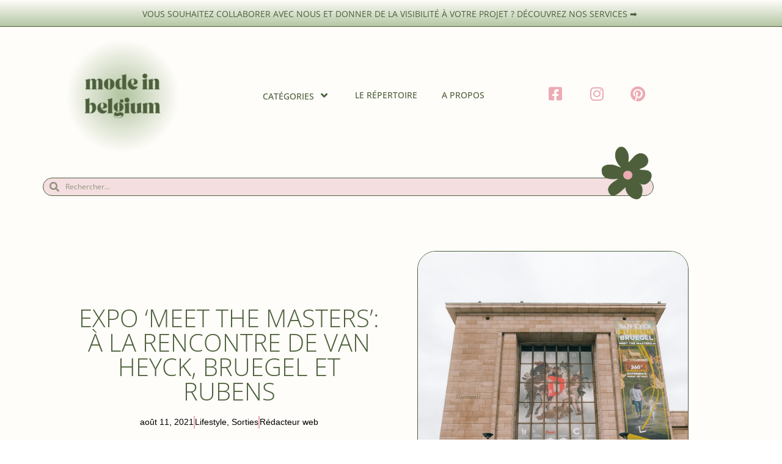

--- FILE ---
content_type: text/html; charset=UTF-8
request_url: https://modeinbelgium.be/expo-meet-the-masters-a-la-rencontre-de-van-heyck-bruegel-et-rubens/
body_size: 24107
content:
<!doctype html>
<html lang="fr-FR">
<head>
	<meta charset="UTF-8">
	<meta name="viewport" content="width=device-width, initial-scale=1">
	<link rel="profile" href="https://gmpg.org/xfn/11">
	<meta name='robots' content='index, follow, max-image-preview:large, max-snippet:-1, max-video-preview:-1' />

	<!-- This site is optimized with the Yoast SEO plugin v25.6 - https://yoast.com/wordpress/plugins/seo/ -->
	<title>Expo ‘Meet The Masters’: À la rencontre de Van Heyck, Bruegel et Rubens &#8226; Mode in Belgium</title>
	<meta name="description" content="A la recherche d’une petite sortie culturelle à faire dans les prochains jours ? La team Mode in Belgium vous propose d’aller à la rencontre des 3 plus grands peintres flamands de l’histoire grâce à l’expo immersive « Meet the Masters ». A découvrir jusqu’au 1 octobrel à Bruxelles." />
	<link rel="canonical" href="https://modeinbelgium.be/expo-meet-the-masters-a-la-rencontre-de-van-heyck-bruegel-et-rubens/" />
	<meta property="og:locale" content="fr_FR" />
	<meta property="og:type" content="article" />
	<meta property="og:title" content="Expo ‘Meet The Masters’: À la rencontre de Van Heyck, Bruegel et Rubens &#8226; Mode in Belgium" />
	<meta property="og:description" content="A la recherche d’une petite sortie culturelle à faire dans les prochains jours ? La team Mode in Belgium vous propose d’aller à la rencontre des 3 plus grands peintres flamands de l’histoire grâce à l’expo immersive « Meet the Masters ». A découvrir jusqu’au 1 octobrel à Bruxelles." />
	<meta property="og:url" content="https://modeinbelgium.be/expo-meet-the-masters-a-la-rencontre-de-van-heyck-bruegel-et-rubens/" />
	<meta property="og:site_name" content="Mode in Belgium" />
	<meta property="article:publisher" content="https://www.facebook.com/modeinbelgiumwebzine" />
	<meta property="article:published_time" content="2021-08-11T05:22:01+00:00" />
	<meta property="article:modified_time" content="2024-10-14T18:41:26+00:00" />
	<meta property="og:image" content="https://modeinbelgium.be/wp-content/uploads/2021/08/Mont-des-arts.jpeg" />
	<meta property="og:image:width" content="1092" />
	<meta property="og:image:height" content="1365" />
	<meta property="og:image:type" content="image/jpeg" />
	<meta name="author" content="Rédacteur web" />
	<meta name="twitter:card" content="summary_large_image" />
	<meta name="twitter:label1" content="Écrit par" />
	<meta name="twitter:data1" content="Rédacteur web" />
	<script type="application/ld+json" class="yoast-schema-graph">{"@context":"https://schema.org","@graph":[{"@type":"Article","@id":"https://modeinbelgium.be/expo-meet-the-masters-a-la-rencontre-de-van-heyck-bruegel-et-rubens/#article","isPartOf":{"@id":"https://modeinbelgium.be/expo-meet-the-masters-a-la-rencontre-de-van-heyck-bruegel-et-rubens/"},"author":{"name":"Rédacteur web","@id":"https://modeinbelgium.be/#/schema/person/7530dead291bd895874b1dd61a39d909"},"headline":"Expo ‘Meet The Masters’: À la rencontre de Van Heyck, Bruegel et Rubens","datePublished":"2021-08-11T05:22:01+00:00","dateModified":"2024-10-14T18:41:26+00:00","mainEntityOfPage":{"@id":"https://modeinbelgium.be/expo-meet-the-masters-a-la-rencontre-de-van-heyck-bruegel-et-rubens/"},"wordCount":469,"commentCount":0,"publisher":{"@id":"https://modeinbelgium.be/#organization"},"image":{"@id":"https://modeinbelgium.be/expo-meet-the-masters-a-la-rencontre-de-van-heyck-bruegel-et-rubens/#primaryimage"},"thumbnailUrl":"https://modeinbelgium.be/wp-content/uploads/2021/08/Mont-des-arts.jpeg","keywords":["art belge","art&amp;culture","exposition"],"articleSection":["Lifestyle","Sorties"],"inLanguage":"fr-FR","potentialAction":[{"@type":"CommentAction","name":"Comment","target":["https://modeinbelgium.be/expo-meet-the-masters-a-la-rencontre-de-van-heyck-bruegel-et-rubens/#respond"]}]},{"@type":"WebPage","@id":"https://modeinbelgium.be/expo-meet-the-masters-a-la-rencontre-de-van-heyck-bruegel-et-rubens/","url":"https://modeinbelgium.be/expo-meet-the-masters-a-la-rencontre-de-van-heyck-bruegel-et-rubens/","name":"Expo ‘Meet The Masters’: À la rencontre de Van Heyck, Bruegel et Rubens &#8226; Mode in Belgium","isPartOf":{"@id":"https://modeinbelgium.be/#website"},"primaryImageOfPage":{"@id":"https://modeinbelgium.be/expo-meet-the-masters-a-la-rencontre-de-van-heyck-bruegel-et-rubens/#primaryimage"},"image":{"@id":"https://modeinbelgium.be/expo-meet-the-masters-a-la-rencontre-de-van-heyck-bruegel-et-rubens/#primaryimage"},"thumbnailUrl":"https://modeinbelgium.be/wp-content/uploads/2021/08/Mont-des-arts.jpeg","datePublished":"2021-08-11T05:22:01+00:00","dateModified":"2024-10-14T18:41:26+00:00","description":"A la recherche d’une petite sortie culturelle à faire dans les prochains jours ? La team Mode in Belgium vous propose d’aller à la rencontre des 3 plus grands peintres flamands de l’histoire grâce à l’expo immersive « Meet the Masters ». A découvrir jusqu’au 1 octobrel à Bruxelles.","breadcrumb":{"@id":"https://modeinbelgium.be/expo-meet-the-masters-a-la-rencontre-de-van-heyck-bruegel-et-rubens/#breadcrumb"},"inLanguage":"fr-FR","potentialAction":[{"@type":"ReadAction","target":["https://modeinbelgium.be/expo-meet-the-masters-a-la-rencontre-de-van-heyck-bruegel-et-rubens/"]}]},{"@type":"ImageObject","inLanguage":"fr-FR","@id":"https://modeinbelgium.be/expo-meet-the-masters-a-la-rencontre-de-van-heyck-bruegel-et-rubens/#primaryimage","url":"https://modeinbelgium.be/wp-content/uploads/2021/08/Mont-des-arts.jpeg","contentUrl":"https://modeinbelgium.be/wp-content/uploads/2021/08/Mont-des-arts.jpeg","width":1092,"height":1365},{"@type":"BreadcrumbList","@id":"https://modeinbelgium.be/expo-meet-the-masters-a-la-rencontre-de-van-heyck-bruegel-et-rubens/#breadcrumb","itemListElement":[{"@type":"ListItem","position":1,"name":"Accueil","item":"https://modeinbelgium.be/"},{"@type":"ListItem","position":2,"name":"Expo ‘Meet The Masters’: À la rencontre de Van Heyck, Bruegel et Rubens"}]},{"@type":"WebSite","@id":"https://modeinbelgium.be/#website","url":"https://modeinbelgium.be/","name":"Mode in Belgium","description":"Cool &amp; conscious lifestyle","publisher":{"@id":"https://modeinbelgium.be/#organization"},"potentialAction":[{"@type":"SearchAction","target":{"@type":"EntryPoint","urlTemplate":"https://modeinbelgium.be/?s={search_term_string}"},"query-input":{"@type":"PropertyValueSpecification","valueRequired":true,"valueName":"search_term_string"}}],"inLanguage":"fr-FR"},{"@type":"Organization","@id":"https://modeinbelgium.be/#organization","name":"Mode in Belgium","url":"https://modeinbelgium.be/","logo":{"@type":"ImageObject","inLanguage":"fr-FR","@id":"https://modeinbelgium.be/#/schema/logo/image/","url":"https://modeinbelgium.be/wp-content/uploads/2021/07/cropped-Logo-MIB-rond-jaune.png","contentUrl":"https://modeinbelgium.be/wp-content/uploads/2021/07/cropped-Logo-MIB-rond-jaune.png","width":512,"height":512,"caption":"Mode in Belgium"},"image":{"@id":"https://modeinbelgium.be/#/schema/logo/image/"},"sameAs":["https://www.facebook.com/modeinbelgiumwebzine","https://www.instagram.com/modeinbelgiumwebzine/","https://www.pinterest.com/modeinbelgiumwebzine/"]},{"@type":"Person","@id":"https://modeinbelgium.be/#/schema/person/7530dead291bd895874b1dd61a39d909","name":"Rédacteur web","image":{"@type":"ImageObject","inLanguage":"fr-FR","@id":"https://modeinbelgium.be/#/schema/person/image/","url":"https://secure.gravatar.com/avatar/2a27f54cb33e1a24e956f15b8bf78872?s=96&d=mm&r=g","contentUrl":"https://secure.gravatar.com/avatar/2a27f54cb33e1a24e956f15b8bf78872?s=96&d=mm&r=g","caption":"Rédacteur web"},"url":"https://modeinbelgium.be/author/redacteurmib/"}]}</script>
	<!-- / Yoast SEO plugin. -->


<link rel='dns-prefetch' href='//www.googletagmanager.com' />
<link rel="alternate" type="application/rss+xml" title="Mode in Belgium &raquo; Flux" href="https://modeinbelgium.be/feed/" />
<link rel="alternate" type="application/rss+xml" title="Mode in Belgium &raquo; Flux des commentaires" href="https://modeinbelgium.be/comments/feed/" />
<link rel="alternate" type="application/rss+xml" title="Mode in Belgium &raquo; Expo ‘Meet The Masters’: À la rencontre de Van Heyck, Bruegel et Rubens Flux des commentaires" href="https://modeinbelgium.be/expo-meet-the-masters-a-la-rencontre-de-van-heyck-bruegel-et-rubens/feed/" />
<script>
window._wpemojiSettings = {"baseUrl":"https:\/\/s.w.org\/images\/core\/emoji\/15.0.3\/72x72\/","ext":".png","svgUrl":"https:\/\/s.w.org\/images\/core\/emoji\/15.0.3\/svg\/","svgExt":".svg","source":{"concatemoji":"https:\/\/modeinbelgium.be\/wp-includes\/js\/wp-emoji-release.min.js?ver=6.6.4"}};
/*! This file is auto-generated */
!function(i,n){var o,s,e;function c(e){try{var t={supportTests:e,timestamp:(new Date).valueOf()};sessionStorage.setItem(o,JSON.stringify(t))}catch(e){}}function p(e,t,n){e.clearRect(0,0,e.canvas.width,e.canvas.height),e.fillText(t,0,0);var t=new Uint32Array(e.getImageData(0,0,e.canvas.width,e.canvas.height).data),r=(e.clearRect(0,0,e.canvas.width,e.canvas.height),e.fillText(n,0,0),new Uint32Array(e.getImageData(0,0,e.canvas.width,e.canvas.height).data));return t.every(function(e,t){return e===r[t]})}function u(e,t,n){switch(t){case"flag":return n(e,"\ud83c\udff3\ufe0f\u200d\u26a7\ufe0f","\ud83c\udff3\ufe0f\u200b\u26a7\ufe0f")?!1:!n(e,"\ud83c\uddfa\ud83c\uddf3","\ud83c\uddfa\u200b\ud83c\uddf3")&&!n(e,"\ud83c\udff4\udb40\udc67\udb40\udc62\udb40\udc65\udb40\udc6e\udb40\udc67\udb40\udc7f","\ud83c\udff4\u200b\udb40\udc67\u200b\udb40\udc62\u200b\udb40\udc65\u200b\udb40\udc6e\u200b\udb40\udc67\u200b\udb40\udc7f");case"emoji":return!n(e,"\ud83d\udc26\u200d\u2b1b","\ud83d\udc26\u200b\u2b1b")}return!1}function f(e,t,n){var r="undefined"!=typeof WorkerGlobalScope&&self instanceof WorkerGlobalScope?new OffscreenCanvas(300,150):i.createElement("canvas"),a=r.getContext("2d",{willReadFrequently:!0}),o=(a.textBaseline="top",a.font="600 32px Arial",{});return e.forEach(function(e){o[e]=t(a,e,n)}),o}function t(e){var t=i.createElement("script");t.src=e,t.defer=!0,i.head.appendChild(t)}"undefined"!=typeof Promise&&(o="wpEmojiSettingsSupports",s=["flag","emoji"],n.supports={everything:!0,everythingExceptFlag:!0},e=new Promise(function(e){i.addEventListener("DOMContentLoaded",e,{once:!0})}),new Promise(function(t){var n=function(){try{var e=JSON.parse(sessionStorage.getItem(o));if("object"==typeof e&&"number"==typeof e.timestamp&&(new Date).valueOf()<e.timestamp+604800&&"object"==typeof e.supportTests)return e.supportTests}catch(e){}return null}();if(!n){if("undefined"!=typeof Worker&&"undefined"!=typeof OffscreenCanvas&&"undefined"!=typeof URL&&URL.createObjectURL&&"undefined"!=typeof Blob)try{var e="postMessage("+f.toString()+"("+[JSON.stringify(s),u.toString(),p.toString()].join(",")+"));",r=new Blob([e],{type:"text/javascript"}),a=new Worker(URL.createObjectURL(r),{name:"wpTestEmojiSupports"});return void(a.onmessage=function(e){c(n=e.data),a.terminate(),t(n)})}catch(e){}c(n=f(s,u,p))}t(n)}).then(function(e){for(var t in e)n.supports[t]=e[t],n.supports.everything=n.supports.everything&&n.supports[t],"flag"!==t&&(n.supports.everythingExceptFlag=n.supports.everythingExceptFlag&&n.supports[t]);n.supports.everythingExceptFlag=n.supports.everythingExceptFlag&&!n.supports.flag,n.DOMReady=!1,n.readyCallback=function(){n.DOMReady=!0}}).then(function(){return e}).then(function(){var e;n.supports.everything||(n.readyCallback(),(e=n.source||{}).concatemoji?t(e.concatemoji):e.wpemoji&&e.twemoji&&(t(e.twemoji),t(e.wpemoji)))}))}((window,document),window._wpemojiSettings);
</script>
<style id='wp-emoji-styles-inline-css'>

	img.wp-smiley, img.emoji {
		display: inline !important;
		border: none !important;
		box-shadow: none !important;
		height: 1em !important;
		width: 1em !important;
		margin: 0 0.07em !important;
		vertical-align: -0.1em !important;
		background: none !important;
		padding: 0 !important;
	}
</style>
<style id='classic-theme-styles-inline-css'>
/*! This file is auto-generated */
.wp-block-button__link{color:#fff;background-color:#32373c;border-radius:9999px;box-shadow:none;text-decoration:none;padding:calc(.667em + 2px) calc(1.333em + 2px);font-size:1.125em}.wp-block-file__button{background:#32373c;color:#fff;text-decoration:none}
</style>
<style id='global-styles-inline-css'>
:root{--wp--preset--aspect-ratio--square: 1;--wp--preset--aspect-ratio--4-3: 4/3;--wp--preset--aspect-ratio--3-4: 3/4;--wp--preset--aspect-ratio--3-2: 3/2;--wp--preset--aspect-ratio--2-3: 2/3;--wp--preset--aspect-ratio--16-9: 16/9;--wp--preset--aspect-ratio--9-16: 9/16;--wp--preset--color--black: #000000;--wp--preset--color--cyan-bluish-gray: #abb8c3;--wp--preset--color--white: #ffffff;--wp--preset--color--pale-pink: #f78da7;--wp--preset--color--vivid-red: #cf2e2e;--wp--preset--color--luminous-vivid-orange: #ff6900;--wp--preset--color--luminous-vivid-amber: #fcb900;--wp--preset--color--light-green-cyan: #7bdcb5;--wp--preset--color--vivid-green-cyan: #00d084;--wp--preset--color--pale-cyan-blue: #8ed1fc;--wp--preset--color--vivid-cyan-blue: #0693e3;--wp--preset--color--vivid-purple: #9b51e0;--wp--preset--gradient--vivid-cyan-blue-to-vivid-purple: linear-gradient(135deg,rgba(6,147,227,1) 0%,rgb(155,81,224) 100%);--wp--preset--gradient--light-green-cyan-to-vivid-green-cyan: linear-gradient(135deg,rgb(122,220,180) 0%,rgb(0,208,130) 100%);--wp--preset--gradient--luminous-vivid-amber-to-luminous-vivid-orange: linear-gradient(135deg,rgba(252,185,0,1) 0%,rgba(255,105,0,1) 100%);--wp--preset--gradient--luminous-vivid-orange-to-vivid-red: linear-gradient(135deg,rgba(255,105,0,1) 0%,rgb(207,46,46) 100%);--wp--preset--gradient--very-light-gray-to-cyan-bluish-gray: linear-gradient(135deg,rgb(238,238,238) 0%,rgb(169,184,195) 100%);--wp--preset--gradient--cool-to-warm-spectrum: linear-gradient(135deg,rgb(74,234,220) 0%,rgb(151,120,209) 20%,rgb(207,42,186) 40%,rgb(238,44,130) 60%,rgb(251,105,98) 80%,rgb(254,248,76) 100%);--wp--preset--gradient--blush-light-purple: linear-gradient(135deg,rgb(255,206,236) 0%,rgb(152,150,240) 100%);--wp--preset--gradient--blush-bordeaux: linear-gradient(135deg,rgb(254,205,165) 0%,rgb(254,45,45) 50%,rgb(107,0,62) 100%);--wp--preset--gradient--luminous-dusk: linear-gradient(135deg,rgb(255,203,112) 0%,rgb(199,81,192) 50%,rgb(65,88,208) 100%);--wp--preset--gradient--pale-ocean: linear-gradient(135deg,rgb(255,245,203) 0%,rgb(182,227,212) 50%,rgb(51,167,181) 100%);--wp--preset--gradient--electric-grass: linear-gradient(135deg,rgb(202,248,128) 0%,rgb(113,206,126) 100%);--wp--preset--gradient--midnight: linear-gradient(135deg,rgb(2,3,129) 0%,rgb(40,116,252) 100%);--wp--preset--font-size--small: 13px;--wp--preset--font-size--medium: 20px;--wp--preset--font-size--large: 36px;--wp--preset--font-size--x-large: 42px;--wp--preset--spacing--20: 0.44rem;--wp--preset--spacing--30: 0.67rem;--wp--preset--spacing--40: 1rem;--wp--preset--spacing--50: 1.5rem;--wp--preset--spacing--60: 2.25rem;--wp--preset--spacing--70: 3.38rem;--wp--preset--spacing--80: 5.06rem;--wp--preset--shadow--natural: 6px 6px 9px rgba(0, 0, 0, 0.2);--wp--preset--shadow--deep: 12px 12px 50px rgba(0, 0, 0, 0.4);--wp--preset--shadow--sharp: 6px 6px 0px rgba(0, 0, 0, 0.2);--wp--preset--shadow--outlined: 6px 6px 0px -3px rgba(255, 255, 255, 1), 6px 6px rgba(0, 0, 0, 1);--wp--preset--shadow--crisp: 6px 6px 0px rgba(0, 0, 0, 1);}:where(.is-layout-flex){gap: 0.5em;}:where(.is-layout-grid){gap: 0.5em;}body .is-layout-flex{display: flex;}.is-layout-flex{flex-wrap: wrap;align-items: center;}.is-layout-flex > :is(*, div){margin: 0;}body .is-layout-grid{display: grid;}.is-layout-grid > :is(*, div){margin: 0;}:where(.wp-block-columns.is-layout-flex){gap: 2em;}:where(.wp-block-columns.is-layout-grid){gap: 2em;}:where(.wp-block-post-template.is-layout-flex){gap: 1.25em;}:where(.wp-block-post-template.is-layout-grid){gap: 1.25em;}.has-black-color{color: var(--wp--preset--color--black) !important;}.has-cyan-bluish-gray-color{color: var(--wp--preset--color--cyan-bluish-gray) !important;}.has-white-color{color: var(--wp--preset--color--white) !important;}.has-pale-pink-color{color: var(--wp--preset--color--pale-pink) !important;}.has-vivid-red-color{color: var(--wp--preset--color--vivid-red) !important;}.has-luminous-vivid-orange-color{color: var(--wp--preset--color--luminous-vivid-orange) !important;}.has-luminous-vivid-amber-color{color: var(--wp--preset--color--luminous-vivid-amber) !important;}.has-light-green-cyan-color{color: var(--wp--preset--color--light-green-cyan) !important;}.has-vivid-green-cyan-color{color: var(--wp--preset--color--vivid-green-cyan) !important;}.has-pale-cyan-blue-color{color: var(--wp--preset--color--pale-cyan-blue) !important;}.has-vivid-cyan-blue-color{color: var(--wp--preset--color--vivid-cyan-blue) !important;}.has-vivid-purple-color{color: var(--wp--preset--color--vivid-purple) !important;}.has-black-background-color{background-color: var(--wp--preset--color--black) !important;}.has-cyan-bluish-gray-background-color{background-color: var(--wp--preset--color--cyan-bluish-gray) !important;}.has-white-background-color{background-color: var(--wp--preset--color--white) !important;}.has-pale-pink-background-color{background-color: var(--wp--preset--color--pale-pink) !important;}.has-vivid-red-background-color{background-color: var(--wp--preset--color--vivid-red) !important;}.has-luminous-vivid-orange-background-color{background-color: var(--wp--preset--color--luminous-vivid-orange) !important;}.has-luminous-vivid-amber-background-color{background-color: var(--wp--preset--color--luminous-vivid-amber) !important;}.has-light-green-cyan-background-color{background-color: var(--wp--preset--color--light-green-cyan) !important;}.has-vivid-green-cyan-background-color{background-color: var(--wp--preset--color--vivid-green-cyan) !important;}.has-pale-cyan-blue-background-color{background-color: var(--wp--preset--color--pale-cyan-blue) !important;}.has-vivid-cyan-blue-background-color{background-color: var(--wp--preset--color--vivid-cyan-blue) !important;}.has-vivid-purple-background-color{background-color: var(--wp--preset--color--vivid-purple) !important;}.has-black-border-color{border-color: var(--wp--preset--color--black) !important;}.has-cyan-bluish-gray-border-color{border-color: var(--wp--preset--color--cyan-bluish-gray) !important;}.has-white-border-color{border-color: var(--wp--preset--color--white) !important;}.has-pale-pink-border-color{border-color: var(--wp--preset--color--pale-pink) !important;}.has-vivid-red-border-color{border-color: var(--wp--preset--color--vivid-red) !important;}.has-luminous-vivid-orange-border-color{border-color: var(--wp--preset--color--luminous-vivid-orange) !important;}.has-luminous-vivid-amber-border-color{border-color: var(--wp--preset--color--luminous-vivid-amber) !important;}.has-light-green-cyan-border-color{border-color: var(--wp--preset--color--light-green-cyan) !important;}.has-vivid-green-cyan-border-color{border-color: var(--wp--preset--color--vivid-green-cyan) !important;}.has-pale-cyan-blue-border-color{border-color: var(--wp--preset--color--pale-cyan-blue) !important;}.has-vivid-cyan-blue-border-color{border-color: var(--wp--preset--color--vivid-cyan-blue) !important;}.has-vivid-purple-border-color{border-color: var(--wp--preset--color--vivid-purple) !important;}.has-vivid-cyan-blue-to-vivid-purple-gradient-background{background: var(--wp--preset--gradient--vivid-cyan-blue-to-vivid-purple) !important;}.has-light-green-cyan-to-vivid-green-cyan-gradient-background{background: var(--wp--preset--gradient--light-green-cyan-to-vivid-green-cyan) !important;}.has-luminous-vivid-amber-to-luminous-vivid-orange-gradient-background{background: var(--wp--preset--gradient--luminous-vivid-amber-to-luminous-vivid-orange) !important;}.has-luminous-vivid-orange-to-vivid-red-gradient-background{background: var(--wp--preset--gradient--luminous-vivid-orange-to-vivid-red) !important;}.has-very-light-gray-to-cyan-bluish-gray-gradient-background{background: var(--wp--preset--gradient--very-light-gray-to-cyan-bluish-gray) !important;}.has-cool-to-warm-spectrum-gradient-background{background: var(--wp--preset--gradient--cool-to-warm-spectrum) !important;}.has-blush-light-purple-gradient-background{background: var(--wp--preset--gradient--blush-light-purple) !important;}.has-blush-bordeaux-gradient-background{background: var(--wp--preset--gradient--blush-bordeaux) !important;}.has-luminous-dusk-gradient-background{background: var(--wp--preset--gradient--luminous-dusk) !important;}.has-pale-ocean-gradient-background{background: var(--wp--preset--gradient--pale-ocean) !important;}.has-electric-grass-gradient-background{background: var(--wp--preset--gradient--electric-grass) !important;}.has-midnight-gradient-background{background: var(--wp--preset--gradient--midnight) !important;}.has-small-font-size{font-size: var(--wp--preset--font-size--small) !important;}.has-medium-font-size{font-size: var(--wp--preset--font-size--medium) !important;}.has-large-font-size{font-size: var(--wp--preset--font-size--large) !important;}.has-x-large-font-size{font-size: var(--wp--preset--font-size--x-large) !important;}
:where(.wp-block-post-template.is-layout-flex){gap: 1.25em;}:where(.wp-block-post-template.is-layout-grid){gap: 1.25em;}
:where(.wp-block-columns.is-layout-flex){gap: 2em;}:where(.wp-block-columns.is-layout-grid){gap: 2em;}
:root :where(.wp-block-pullquote){font-size: 1.5em;line-height: 1.6;}
</style>
<link rel='stylesheet' id='hello-elementor-css' href='https://modeinbelgium.be/wp-content/themes/hello-elementor/style.min.css?ver=3.1.1' media='all' />
<link rel='stylesheet' id='hello-elementor-theme-style-css' href='https://modeinbelgium.be/wp-content/themes/hello-elementor/theme.min.css?ver=3.1.1' media='all' />
<link rel='stylesheet' id='hello-elementor-header-footer-css' href='https://modeinbelgium.be/wp-content/themes/hello-elementor/header-footer.min.css?ver=3.1.1' media='all' />
<link rel='stylesheet' id='elementor-frontend-css' href='https://modeinbelgium.be/wp-content/plugins/elementor/assets/css/frontend.min.css?ver=3.34.1' media='all' />
<link rel='stylesheet' id='elementor-post-9-css' href='https://modeinbelgium.be/wp-content/uploads/elementor/css/post-9.css?ver=1768686719' media='all' />
<link rel='stylesheet' id='eael-general-css' href='https://modeinbelgium.be/wp-content/plugins/essential-addons-for-elementor-lite/assets/front-end/css/view/general.min.css?ver=6.5.7' media='all' />
<link rel='stylesheet' id='eael-42-css' href='https://modeinbelgium.be/wp-content/uploads/essential-addons-elementor/eael-42.css?ver=1728938486' media='all' />
<link rel='stylesheet' id='widget-image-css' href='https://modeinbelgium.be/wp-content/plugins/elementor/assets/css/widget-image.min.css?ver=3.34.1' media='all' />
<link rel='stylesheet' id='elementor-icons-css' href='https://modeinbelgium.be/wp-content/plugins/elementor/assets/lib/eicons/css/elementor-icons.min.css?ver=5.45.0' media='all' />
<style id='elementor-icons-inline-css'>

		.elementor-add-new-section .elementor-add-templately-promo-button{
            background-color: #5d4fff !important;
            background-image: url(https://modeinbelgium.be/wp-content/plugins/essential-addons-for-elementor-lite/assets/admin/images/templately/logo-icon.svg);
            background-repeat: no-repeat;
            background-position: center center;
            position: relative;
        }
        
		.elementor-add-new-section .elementor-add-templately-promo-button > i{
            height: 12px;
        }
        
        body .elementor-add-new-section .elementor-add-section-area-button {
            margin-left: 0;
        }

		.elementor-add-new-section .elementor-add-templately-promo-button{
            background-color: #5d4fff !important;
            background-image: url(https://modeinbelgium.be/wp-content/plugins/essential-addons-for-elementor-lite/assets/admin/images/templately/logo-icon.svg);
            background-repeat: no-repeat;
            background-position: center center;
            position: relative;
        }
        
		.elementor-add-new-section .elementor-add-templately-promo-button > i{
            height: 12px;
        }
        
        body .elementor-add-new-section .elementor-add-section-area-button {
            margin-left: 0;
        }
</style>
<link rel='stylesheet' id='widget-search-form-css' href='https://modeinbelgium.be/wp-content/plugins/elementor-pro/assets/css/widget-search-form.min.css?ver=3.34.0' media='all' />
<link rel='stylesheet' id='elementor-icons-shared-0-css' href='https://modeinbelgium.be/wp-content/plugins/elementor/assets/lib/font-awesome/css/fontawesome.min.css?ver=5.15.3' media='all' />
<link rel='stylesheet' id='elementor-icons-fa-solid-css' href='https://modeinbelgium.be/wp-content/plugins/elementor/assets/lib/font-awesome/css/solid.min.css?ver=5.15.3' media='all' />
<link rel='stylesheet' id='widget-heading-css' href='https://modeinbelgium.be/wp-content/plugins/elementor/assets/css/widget-heading.min.css?ver=3.34.1' media='all' />
<link rel='stylesheet' id='widget-icon-list-css' href='https://modeinbelgium.be/wp-content/plugins/elementor/assets/css/widget-icon-list.min.css?ver=3.34.1' media='all' />
<link rel='stylesheet' id='widget-post-info-css' href='https://modeinbelgium.be/wp-content/plugins/elementor-pro/assets/css/widget-post-info.min.css?ver=3.34.0' media='all' />
<link rel='stylesheet' id='elementor-icons-fa-regular-css' href='https://modeinbelgium.be/wp-content/plugins/elementor/assets/lib/font-awesome/css/regular.min.css?ver=5.15.3' media='all' />
<link rel='stylesheet' id='widget-share-buttons-css' href='https://modeinbelgium.be/wp-content/plugins/elementor-pro/assets/css/widget-share-buttons.min.css?ver=3.34.0' media='all' />
<link rel='stylesheet' id='e-apple-webkit-css' href='https://modeinbelgium.be/wp-content/plugins/elementor/assets/css/conditionals/apple-webkit.min.css?ver=3.34.1' media='all' />
<link rel='stylesheet' id='elementor-icons-fa-brands-css' href='https://modeinbelgium.be/wp-content/plugins/elementor/assets/lib/font-awesome/css/brands.min.css?ver=5.15.3' media='all' />
<link rel='stylesheet' id='e-animation-grow-css' href='https://modeinbelgium.be/wp-content/plugins/elementor/assets/lib/animations/styles/e-animation-grow.min.css?ver=3.34.1' media='all' />
<link rel='stylesheet' id='widget-author-box-css' href='https://modeinbelgium.be/wp-content/plugins/elementor-pro/assets/css/widget-author-box.min.css?ver=3.34.0' media='all' />
<link rel='stylesheet' id='widget-divider-css' href='https://modeinbelgium.be/wp-content/plugins/elementor/assets/css/widget-divider.min.css?ver=3.34.1' media='all' />
<link rel='stylesheet' id='widget-posts-css' href='https://modeinbelgium.be/wp-content/plugins/elementor-pro/assets/css/widget-posts.min.css?ver=3.34.0' media='all' />
<link rel='stylesheet' id='widget-social-icons-css' href='https://modeinbelgium.be/wp-content/plugins/elementor/assets/css/widget-social-icons.min.css?ver=3.34.1' media='all' />
<link rel='stylesheet' id='widget-video-css' href='https://modeinbelgium.be/wp-content/plugins/elementor/assets/css/widget-video.min.css?ver=3.34.1' media='all' />
<link rel='stylesheet' id='elementor-post-607-css' href='https://modeinbelgium.be/wp-content/uploads/elementor/css/post-607.css?ver=1768720743' media='all' />
<link rel='stylesheet' id='elementor-post-42-css' href='https://modeinbelgium.be/wp-content/uploads/elementor/css/post-42.css?ver=1768686720' media='all' />
<link rel='stylesheet' id='elementor-post-70-css' href='https://modeinbelgium.be/wp-content/uploads/elementor/css/post-70.css?ver=1768686720' media='all' />
<link rel='stylesheet' id='elementor-post-44-css' href='https://modeinbelgium.be/wp-content/uploads/elementor/css/post-44.css?ver=1768687612' media='all' />
<link rel='stylesheet' id='elementor-gf-local-playfairdisplay-css' href='https://modeinbelgium.be/wp-content/uploads/elementor/google-fonts/css/playfairdisplay.css?ver=1742248191' media='all' />
<link rel='stylesheet' id='elementor-gf-local-opensans-css' href='https://modeinbelgium.be/wp-content/uploads/elementor/google-fonts/css/opensans.css?ver=1742248197' media='all' />
<script src="https://modeinbelgium.be/wp-includes/js/jquery/jquery.min.js?ver=3.7.1" id="jquery-core-js"></script>
<script src="https://modeinbelgium.be/wp-includes/js/jquery/jquery-migrate.min.js?ver=3.4.1" id="jquery-migrate-js"></script>

<!-- Extrait de code de la balise Google (gtag.js) ajouté par Site Kit -->
<!-- Extrait Google Analytics ajouté par Site Kit -->
<script src="https://www.googletagmanager.com/gtag/js?id=G-5WPLYVG0LZ" id="google_gtagjs-js" async></script>
<script id="google_gtagjs-js-after">
window.dataLayer = window.dataLayer || [];function gtag(){dataLayer.push(arguments);}
gtag("set","linker",{"domains":["modeinbelgium.be"]});
gtag("js", new Date());
gtag("set", "developer_id.dZTNiMT", true);
gtag("config", "G-5WPLYVG0LZ");
</script>
<link rel="https://api.w.org/" href="https://modeinbelgium.be/wp-json/" /><link rel="alternate" title="JSON" type="application/json" href="https://modeinbelgium.be/wp-json/wp/v2/posts/607" /><link rel="EditURI" type="application/rsd+xml" title="RSD" href="https://modeinbelgium.be/xmlrpc.php?rsd" />
<meta name="generator" content="WordPress 6.6.4" />
<link rel='shortlink' href='https://modeinbelgium.be/?p=607' />
<link rel="alternate" title="oEmbed (JSON)" type="application/json+oembed" href="https://modeinbelgium.be/wp-json/oembed/1.0/embed?url=https%3A%2F%2Fmodeinbelgium.be%2Fexpo-meet-the-masters-a-la-rencontre-de-van-heyck-bruegel-et-rubens%2F" />
<link rel="alternate" title="oEmbed (XML)" type="text/xml+oembed" href="https://modeinbelgium.be/wp-json/oembed/1.0/embed?url=https%3A%2F%2Fmodeinbelgium.be%2Fexpo-meet-the-masters-a-la-rencontre-de-van-heyck-bruegel-et-rubens%2F&#038;format=xml" />
<meta name="generator" content="Site Kit by Google 1.170.0" /><meta name="description" content="A la recherche d’une petite sortie culturelle à faire dans les prochains jours ? La team Mode in Belgium vous propose d’aller à la rencontre des 3 plus grands peintres flamands de l’histoire grâce à l’expo immersive « Meet the Masters ». A découvrir jusqu’au 1 octobrel à Bruxelles.">
<meta name="generator" content="Elementor 3.34.1; features: additional_custom_breakpoints; settings: css_print_method-external, google_font-enabled, font_display-auto">
			<style>
				.e-con.e-parent:nth-of-type(n+4):not(.e-lazyloaded):not(.e-no-lazyload),
				.e-con.e-parent:nth-of-type(n+4):not(.e-lazyloaded):not(.e-no-lazyload) * {
					background-image: none !important;
				}
				@media screen and (max-height: 1024px) {
					.e-con.e-parent:nth-of-type(n+3):not(.e-lazyloaded):not(.e-no-lazyload),
					.e-con.e-parent:nth-of-type(n+3):not(.e-lazyloaded):not(.e-no-lazyload) * {
						background-image: none !important;
					}
				}
				@media screen and (max-height: 640px) {
					.e-con.e-parent:nth-of-type(n+2):not(.e-lazyloaded):not(.e-no-lazyload),
					.e-con.e-parent:nth-of-type(n+2):not(.e-lazyloaded):not(.e-no-lazyload) * {
						background-image: none !important;
					}
				}
			</style>
			<link rel="icon" href="https://modeinbelgium.be/wp-content/uploads/2024/10/cropped-Logo-Mode-in-Belgium-2-32x32.png" sizes="32x32" />
<link rel="icon" href="https://modeinbelgium.be/wp-content/uploads/2024/10/cropped-Logo-Mode-in-Belgium-2-192x192.png" sizes="192x192" />
<link rel="apple-touch-icon" href="https://modeinbelgium.be/wp-content/uploads/2024/10/cropped-Logo-Mode-in-Belgium-2-180x180.png" />
<meta name="msapplication-TileImage" content="https://modeinbelgium.be/wp-content/uploads/2024/10/cropped-Logo-Mode-in-Belgium-2-270x270.png" />
</head>
<body class="post-template-default single single-post postid-607 single-format-standard wp-custom-logo elementor-default elementor-kit-9 elementor-page elementor-page-607 elementor-page-44">


<a class="skip-link screen-reader-text" href="#content">Aller au contenu</a>

		<header data-elementor-type="header" data-elementor-id="42" class="elementor elementor-42 elementor-location-header" data-elementor-post-type="elementor_library">
					<section class="elementor-section elementor-top-section elementor-element elementor-element-c55edd3 elementor-section-full_width elementor-section-height-min-height elementor-section-content-middle elementor-section-height-default elementor-section-items-middle" data-id="c55edd3" data-element_type="section" data-settings="{&quot;background_background&quot;:&quot;gradient&quot;}">
						<div class="elementor-container elementor-column-gap-default">
					<div class="elementor-column elementor-col-100 elementor-top-column elementor-element elementor-element-096293f" data-id="096293f" data-element_type="column">
			<div class="elementor-widget-wrap elementor-element-populated">
						<div class="elementor-element elementor-element-57b4cd3 elementor-widget elementor-widget-text-editor" data-id="57b4cd3" data-element_type="widget" data-widget_type="text-editor.default">
				<div class="elementor-widget-container">
									<p><a href="https://modeinbelgium.be/travailler-avec-nous/">Vous souhaitez collaborer avec nous et donner de la visibilité à votre projet ? </a><a href="https://modeinbelgium.be/travailler-avec-nous/">Découvrez nos services ➡️ </a></p>								</div>
				</div>
					</div>
		</div>
					</div>
		</section>
				<section class="elementor-section elementor-top-section elementor-element elementor-element-e88534e elementor-section-boxed elementor-section-height-default elementor-section-height-default" data-id="e88534e" data-element_type="section" data-settings="{&quot;background_background&quot;:&quot;classic&quot;}">
						<div class="elementor-container elementor-column-gap-default">
					<div class="elementor-column elementor-col-100 elementor-top-column elementor-element elementor-element-3ac07ca" data-id="3ac07ca" data-element_type="column">
			<div class="elementor-widget-wrap elementor-element-populated">
						<div class="elementor-element elementor-element-6d486b6 elementor-hidden-desktop elementor-hidden-tablet elementor-widget elementor-widget-image" data-id="6d486b6" data-element_type="widget" data-widget_type="image.default">
				<div class="elementor-widget-container">
																<a href="https://modeinbelgium.be">
							<img loading="lazy" width="800" height="228" src="https://modeinbelgium.be/wp-content/uploads/2024/10/cropped-Logo-Mode-in-Belgium-1.png" class="attachment-large size-large wp-image-9545" alt="" srcset="https://modeinbelgium.be/wp-content/uploads/2024/10/cropped-Logo-Mode-in-Belgium-1.png 1000w, https://modeinbelgium.be/wp-content/uploads/2024/10/cropped-Logo-Mode-in-Belgium-1-300x86.png 300w, https://modeinbelgium.be/wp-content/uploads/2024/10/cropped-Logo-Mode-in-Belgium-1-768x219.png 768w" sizes="(max-width: 800px) 100vw, 800px" />								</a>
															</div>
				</div>
				<div class="elementor-element elementor-element-5db3e65 elementor-widget__width-initial elementor-absolute elementor-widget elementor-widget-image" data-id="5db3e65" data-element_type="widget" data-settings="{&quot;_position&quot;:&quot;absolute&quot;}" data-widget_type="image.default">
				<div class="elementor-widget-container">
															<img loading="lazy" width="150" height="150" src="https://modeinbelgium.be/wp-content/uploads/2024/11/cool-conscious-mode-in-belgium-150x150.png" class="attachment-thumbnail size-thumbnail wp-image-10257" alt="" srcset="https://modeinbelgium.be/wp-content/uploads/2024/11/cool-conscious-mode-in-belgium-150x150.png 150w, https://modeinbelgium.be/wp-content/uploads/2024/11/cool-conscious-mode-in-belgium-300x300.png 300w, https://modeinbelgium.be/wp-content/uploads/2024/11/cool-conscious-mode-in-belgium-1024x1024.png 1024w, https://modeinbelgium.be/wp-content/uploads/2024/11/cool-conscious-mode-in-belgium-768x768.png 768w, https://modeinbelgium.be/wp-content/uploads/2024/11/cool-conscious-mode-in-belgium-1536x1536.png 1536w, https://modeinbelgium.be/wp-content/uploads/2024/11/cool-conscious-mode-in-belgium.png 1620w" sizes="(max-width: 150px) 100vw, 150px" />															</div>
				</div>
				<section class="elementor-section elementor-inner-section elementor-element elementor-element-650c67d elementor-section-content-middle elementor-section-boxed elementor-section-height-default elementor-section-height-default" data-id="650c67d" data-element_type="section">
						<div class="elementor-container elementor-column-gap-default">
					<div class="elementor-column elementor-col-33 elementor-inner-column elementor-element elementor-element-3172c03" data-id="3172c03" data-element_type="column">
			<div class="elementor-widget-wrap elementor-element-populated">
						<div class="elementor-element elementor-element-5ef62c1 elementor-widget__width-initial elementor-widget-mobile__width-initial elementor-hidden-mobile elementor-widget elementor-widget-theme-site-logo elementor-widget-image" data-id="5ef62c1" data-element_type="widget" data-widget_type="theme-site-logo.default">
				<div class="elementor-widget-container">
											<a href="https://modeinbelgium.be">
			<img loading="lazy" width="512" height="512" src="https://modeinbelgium.be/wp-content/uploads/2024/10/cropped-Logo-Mode-in-Belgium-2.png" class="attachment-full size-full wp-image-9548" alt="" srcset="https://modeinbelgium.be/wp-content/uploads/2024/10/cropped-Logo-Mode-in-Belgium-2.png 512w, https://modeinbelgium.be/wp-content/uploads/2024/10/cropped-Logo-Mode-in-Belgium-2-300x300.png 300w, https://modeinbelgium.be/wp-content/uploads/2024/10/cropped-Logo-Mode-in-Belgium-2-150x150.png 150w, https://modeinbelgium.be/wp-content/uploads/2024/10/cropped-Logo-Mode-in-Belgium-2-270x270.png 270w, https://modeinbelgium.be/wp-content/uploads/2024/10/cropped-Logo-Mode-in-Belgium-2-192x192.png 192w, https://modeinbelgium.be/wp-content/uploads/2024/10/cropped-Logo-Mode-in-Belgium-2-180x180.png 180w, https://modeinbelgium.be/wp-content/uploads/2024/10/cropped-Logo-Mode-in-Belgium-2-32x32.png 32w" sizes="(max-width: 512px) 100vw, 512px" />				</a>
											</div>
				</div>
					</div>
		</div>
				<div class="elementor-column elementor-col-33 elementor-inner-column elementor-element elementor-element-2f0d028" data-id="2f0d028" data-element_type="column">
			<div class="elementor-widget-wrap elementor-element-populated">
						<div class="elementor-element elementor-element-79ecd61 eael-simple-menu-hamburger-align-center eael-hamburger--mobile elementor-widget-mobile__width-initial elementor-widget-tablet__width-initial eael_simple_menu_hamburger_disable_selected_menu_no elementor-widget elementor-widget-eael-simple-menu" data-id="79ecd61" data-element_type="widget" data-widget_type="eael-simple-menu.default">
				<div class="elementor-widget-container">
					<style>
                        @media screen and (max-width: 767px) {
                            .eael-hamburger--mobile {
                                .eael-simple-menu-horizontal,
                                .eael-simple-menu-vertical {
                                    display: none;
                                }
                            }
                            .eael-hamburger--mobile {
                                .eael-simple-menu-container .eael-simple-menu-toggle {
                                    display: block;
                                }
                            }
                        }
                    </style>            <div data-hamburger-icon="&lt;i aria-hidden=&quot;true&quot; class=&quot;fas fa-bars&quot;&gt;&lt;/i&gt;" data-indicator-icon="&lt;i aria-hidden=&quot;true&quot; class=&quot;fas fa-angle-down&quot;&gt;&lt;/i&gt;" data-dropdown-indicator-icon="&lt;i class=&quot;fas fa-angle-down&quot;&gt;&lt;/i&gt;" class="eael-simple-menu-container eael-simple-menu-align-center eael-simple-menu-dropdown-align-left preset-1" data-hamburger-breakpoints="{&quot;mobile&quot;:&quot;Portrait mobile (&gt; 767px)&quot;,&quot;tablet&quot;:&quot;Tablette en mode portrait (&gt; 1024px)&quot;,&quot;desktop&quot;:&quot;Desktop (&gt; 2400px)&quot;,&quot;none&quot;:&quot;None&quot;}" data-hamburger-device="mobile">
                <ul id="menu-menu-principal" class="eael-simple-menu eael-simple-menu-dropdown-animate-to-top eael-simple-menu-indicator eael-hamburger-left eael-simple-menu-horizontal"><li id="menu-item-47" class="menu-item menu-item-type-custom menu-item-object-custom menu-item-has-children menu-item-47"><a>Catégories</a>
<ul class="sub-menu">
	<li id="menu-item-780" class="menu-item menu-item-type-taxonomy menu-item-object-category current-post-ancestor current-menu-parent current-post-parent menu-item-780"><a href="https://modeinbelgium.be/categorie/lifestyle/">Lifestyle</a></li>
	<li id="menu-item-781" class="menu-item menu-item-type-taxonomy menu-item-object-category menu-item-781"><a href="https://modeinbelgium.be/categorie/mode/">Mode</a></li>
	<li id="menu-item-782" class="menu-item menu-item-type-taxonomy menu-item-object-category menu-item-782"><a href="https://modeinbelgium.be/categorie/food/">Food</a></li>
	<li id="menu-item-10474" class="menu-item menu-item-type-taxonomy menu-item-object-category menu-item-10474"><a href="https://modeinbelgium.be/categorie/bien-etre/">Bien-être</a></li>
	<li id="menu-item-784" class="menu-item menu-item-type-taxonomy menu-item-object-category menu-item-784"><a href="https://modeinbelgium.be/categorie/beaute/">Beauté</a></li>
	<li id="menu-item-785" class="menu-item menu-item-type-taxonomy menu-item-object-category menu-item-785"><a href="https://modeinbelgium.be/categorie/societe/">Société</a></li>
	<li id="menu-item-8775" class="menu-item menu-item-type-taxonomy menu-item-object-category menu-item-8775"><a href="https://modeinbelgium.be/categorie/famille/">Famille</a></li>
	<li id="menu-item-783" class="menu-item menu-item-type-taxonomy menu-item-object-category current-post-ancestor current-menu-parent current-post-parent menu-item-783"><a href="https://modeinbelgium.be/categorie/sorties/">Sorties</a></li>
</ul>
</li>
<li id="menu-item-49" class="menu-item menu-item-type-custom menu-item-object-custom menu-item-49"><a href="https://modeinbelgium.be/repertoire-marques-belges/">Le Répertoire</a></li>
<li id="menu-item-50" class="menu-item menu-item-type-custom menu-item-object-custom menu-item-50"><a href="https://modeinbelgium.be/a-propos/">A propos</a></li>
</ul>                <button class="eael-simple-menu-toggle">
                    <span class="sr-only ">Hamburger Toggle Menu</span>
                    <i aria-hidden="true" class="fas fa-bars"></i>                </button>
            </div>
            				</div>
				</div>
					</div>
		</div>
				<div class="elementor-column elementor-col-33 elementor-inner-column elementor-element elementor-element-ba2643d" data-id="ba2643d" data-element_type="column">
			<div class="elementor-widget-wrap elementor-element-populated">
						<section class="elementor-section elementor-inner-section elementor-element elementor-element-9f3fc0b elementor-section-full_width elementor-hidden-mobile elementor-section-content-middle elementor-section-height-default elementor-section-height-default" data-id="9f3fc0b" data-element_type="section">
						<div class="elementor-container elementor-column-gap-default">
					<div class="elementor-column elementor-col-33 elementor-inner-column elementor-element elementor-element-e9b1d39" data-id="e9b1d39" data-element_type="column">
			<div class="elementor-widget-wrap elementor-element-populated">
						<div class="elementor-element elementor-element-ad6973b elementor-view-default elementor-widget elementor-widget-icon" data-id="ad6973b" data-element_type="widget" data-widget_type="icon.default">
				<div class="elementor-widget-container">
							<div class="elementor-icon-wrapper">
			<a class="elementor-icon" href="https://www.facebook.com/modeinbelgiumwebzine" target="_blank">
			<i aria-hidden="true" class="fab fa-facebook-square"></i>			</a>
		</div>
						</div>
				</div>
					</div>
		</div>
				<div class="elementor-column elementor-col-33 elementor-inner-column elementor-element elementor-element-a7d2efc" data-id="a7d2efc" data-element_type="column">
			<div class="elementor-widget-wrap elementor-element-populated">
						<div class="elementor-element elementor-element-eaafb3c elementor-view-default elementor-widget elementor-widget-icon" data-id="eaafb3c" data-element_type="widget" data-widget_type="icon.default">
				<div class="elementor-widget-container">
							<div class="elementor-icon-wrapper">
			<a class="elementor-icon" href="https://www.instagram.com/modeinbelgium.be/" target="_blank">
			<i aria-hidden="true" class="fab fa-instagram"></i>			</a>
		</div>
						</div>
				</div>
					</div>
		</div>
				<div class="elementor-column elementor-col-33 elementor-inner-column elementor-element elementor-element-c0036b1" data-id="c0036b1" data-element_type="column">
			<div class="elementor-widget-wrap elementor-element-populated">
						<div class="elementor-element elementor-element-7d9a74a elementor-view-default elementor-widget elementor-widget-icon" data-id="7d9a74a" data-element_type="widget" data-widget_type="icon.default">
				<div class="elementor-widget-container">
							<div class="elementor-icon-wrapper">
			<a class="elementor-icon" href="https://www.pinterest.com/modeinbelgiumwebzine/" target="_blank">
			<i aria-hidden="true" class="fab fa-pinterest"></i>			</a>
		</div>
						</div>
				</div>
					</div>
		</div>
					</div>
		</section>
					</div>
		</div>
					</div>
		</section>
					</div>
		</div>
					</div>
		</section>
				<section class="elementor-section elementor-top-section elementor-element elementor-element-78b6892 elementor-section-boxed elementor-section-height-default elementor-section-height-default" data-id="78b6892" data-element_type="section" data-settings="{&quot;background_background&quot;:&quot;classic&quot;}">
						<div class="elementor-container elementor-column-gap-default">
					<div class="elementor-column elementor-col-100 elementor-top-column elementor-element elementor-element-89e1972" data-id="89e1972" data-element_type="column">
			<div class="elementor-widget-wrap elementor-element-populated">
						<section class="elementor-section elementor-inner-section elementor-element elementor-element-67eb31f elementor-section-boxed elementor-section-height-default elementor-section-height-default" data-id="67eb31f" data-element_type="section">
						<div class="elementor-container elementor-column-gap-default">
					<div class="elementor-column elementor-col-100 elementor-inner-column elementor-element elementor-element-4256a65" data-id="4256a65" data-element_type="column">
			<div class="elementor-widget-wrap elementor-element-populated">
						<div class="elementor-element elementor-element-08cd154 elementor-search-form--skin-minimal elementor-widget elementor-widget-search-form" data-id="08cd154" data-element_type="widget" data-settings="{&quot;skin&quot;:&quot;minimal&quot;}" data-widget_type="search-form.default">
				<div class="elementor-widget-container">
							<search role="search">
			<form class="elementor-search-form" action="https://modeinbelgium.be" method="get">
												<div class="elementor-search-form__container">
					<label class="elementor-screen-only" for="elementor-search-form-08cd154">Rechercher </label>

											<div class="elementor-search-form__icon">
							<i aria-hidden="true" class="fas fa-search"></i>							<span class="elementor-screen-only">Rechercher </span>
						</div>
					
					<input id="elementor-search-form-08cd154" placeholder="Rechercher..." class="elementor-search-form__input" type="search" name="s" value="">
					
					
									</div>
			</form>
		</search>
						</div>
				</div>
					</div>
		</div>
					</div>
		</section>
					</div>
		</div>
					</div>
		</section>
				</header>
				<div data-elementor-type="single-post" data-elementor-id="44" class="elementor elementor-44 elementor-location-single post-607 post type-post status-publish format-standard has-post-thumbnail hentry category-lifestyle category-sorties tag-art-belge tag-artculture tag-exposition" data-elementor-post-type="elementor_library">
					<section class="elementor-section elementor-top-section elementor-element elementor-element-ff5a1b6 elementor-section-full_width elementor-section-content-middle elementor-section-height-default elementor-section-height-default" data-id="ff5a1b6" data-element_type="section" data-settings="{&quot;background_background&quot;:&quot;classic&quot;}">
						<div class="elementor-container elementor-column-gap-default">
					<div class="elementor-column elementor-col-100 elementor-top-column elementor-element elementor-element-6d94ac2" data-id="6d94ac2" data-element_type="column">
			<div class="elementor-widget-wrap elementor-element-populated">
						<section class="elementor-section elementor-inner-section elementor-element elementor-element-9b5bfcf elementor-section-boxed elementor-section-height-default elementor-section-height-default" data-id="9b5bfcf" data-element_type="section">
						<div class="elementor-container elementor-column-gap-default">
					<div class="elementor-column elementor-col-50 elementor-inner-column elementor-element elementor-element-8a809f3" data-id="8a809f3" data-element_type="column">
			<div class="elementor-widget-wrap elementor-element-populated">
						<div class="elementor-element elementor-element-729ba3b elementor-widget elementor-widget-theme-post-title elementor-page-title elementor-widget-heading" data-id="729ba3b" data-element_type="widget" data-widget_type="theme-post-title.default">
				<div class="elementor-widget-container">
					<h1 class="elementor-heading-title elementor-size-default">Expo ‘Meet The Masters’: À la rencontre de Van Heyck, Bruegel et Rubens</h1>				</div>
				</div>
				<div class="elementor-element elementor-element-c642f50 elementor-align-center elementor-widget elementor-widget-post-info" data-id="c642f50" data-element_type="widget" data-widget_type="post-info.default">
				<div class="elementor-widget-container">
							<ul class="elementor-inline-items elementor-icon-list-items elementor-post-info">
								<li class="elementor-icon-list-item elementor-repeater-item-efc039f elementor-inline-item" itemprop="datePublished">
						<a href="https://modeinbelgium.be/2021/08/11/">
														<span class="elementor-icon-list-text elementor-post-info__item elementor-post-info__item--type-date">
										<time>août 11, 2021</time>					</span>
									</a>
				</li>
				<li class="elementor-icon-list-item elementor-repeater-item-1f4cbe3 elementor-inline-item" itemprop="about">
													<span class="elementor-icon-list-text elementor-post-info__item elementor-post-info__item--type-terms">
										<span class="elementor-post-info__terms-list">
				<a href="https://modeinbelgium.be/categorie/lifestyle/" class="elementor-post-info__terms-list-item">Lifestyle</a>, <a href="https://modeinbelgium.be/categorie/sorties/" class="elementor-post-info__terms-list-item">Sorties</a>				</span>
					</span>
								</li>
				<li class="elementor-icon-list-item elementor-repeater-item-897e838 elementor-inline-item" itemprop="author">
						<a href="https://modeinbelgium.be/author/redacteurmib/">
														<span class="elementor-icon-list-text elementor-post-info__item elementor-post-info__item--type-author">
										Rédacteur web					</span>
									</a>
				</li>
				</ul>
						</div>
				</div>
				<div class="elementor-element elementor-element-de0ba7b elementor-widget elementor-widget-theme-post-excerpt" data-id="de0ba7b" data-element_type="widget" data-widget_type="theme-post-excerpt.default">
				<div class="elementor-widget-container">
					A la recherche d’une petite sortie culturelle à faire dans les prochains jours ? La team Mode in Belgium vous propose d’aller à la rencontre des 3 plus grands peintres flamands de l’histoire grâce à l’expo immersive « Meet the Masters ». A découvrir jusqu’au 1 octobrel à Bruxelles.
				</div>
				</div>
				<div class="elementor-element elementor-element-73cbfad elementor-share-buttons--view-icon elementor-share-buttons--skin-framed elementor-share-buttons--shape-circle elementor-grid-6 elementor-grid-mobile-6 elementor-share-buttons--color-custom elementor-widget elementor-widget-share-buttons" data-id="73cbfad" data-element_type="widget" data-widget_type="share-buttons.default">
				<div class="elementor-widget-container">
							<div class="elementor-grid" role="list">
								<div class="elementor-grid-item" role="listitem">
						<div class="elementor-share-btn elementor-share-btn_facebook" role="button" tabindex="0" aria-label="Partager sur facebook">
															<span class="elementor-share-btn__icon">
								<i class="fab fa-facebook" aria-hidden="true"></i>							</span>
																				</div>
					</div>
									<div class="elementor-grid-item" role="listitem">
						<div class="elementor-share-btn elementor-share-btn_twitter" role="button" tabindex="0" aria-label="Partager sur twitter">
															<span class="elementor-share-btn__icon">
								<i class="fab fa-twitter" aria-hidden="true"></i>							</span>
																				</div>
					</div>
									<div class="elementor-grid-item" role="listitem">
						<div class="elementor-share-btn elementor-share-btn_linkedin" role="button" tabindex="0" aria-label="Partager sur linkedin">
															<span class="elementor-share-btn__icon">
								<i class="fab fa-linkedin" aria-hidden="true"></i>							</span>
																				</div>
					</div>
									<div class="elementor-grid-item" role="listitem">
						<div class="elementor-share-btn elementor-share-btn_pinterest" role="button" tabindex="0" aria-label="Partager sur pinterest">
															<span class="elementor-share-btn__icon">
								<i class="fab fa-pinterest" aria-hidden="true"></i>							</span>
																				</div>
					</div>
									<div class="elementor-grid-item" role="listitem">
						<div class="elementor-share-btn elementor-share-btn_whatsapp" role="button" tabindex="0" aria-label="Partager sur whatsapp">
															<span class="elementor-share-btn__icon">
								<i class="fab fa-whatsapp" aria-hidden="true"></i>							</span>
																				</div>
					</div>
									<div class="elementor-grid-item" role="listitem">
						<div class="elementor-share-btn elementor-share-btn_email" role="button" tabindex="0" aria-label="Partager sur email">
															<span class="elementor-share-btn__icon">
								<i class="fas fa-envelope" aria-hidden="true"></i>							</span>
																				</div>
					</div>
						</div>
						</div>
				</div>
					</div>
		</div>
				<div class="elementor-column elementor-col-50 elementor-inner-column elementor-element elementor-element-e374c9f" data-id="e374c9f" data-element_type="column">
			<div class="elementor-widget-wrap elementor-element-populated">
						<div class="elementor-element elementor-element-c11bc7f elementor-widget elementor-widget-theme-post-featured-image elementor-widget-image" data-id="c11bc7f" data-element_type="widget" data-widget_type="theme-post-featured-image.default">
				<div class="elementor-widget-container">
															<img loading="lazy" width="1092" height="1365" src="https://modeinbelgium.be/wp-content/uploads/2021/08/Mont-des-arts.jpeg" class="attachment-full size-full wp-image-610" alt="" srcset="https://modeinbelgium.be/wp-content/uploads/2021/08/Mont-des-arts.jpeg 1092w, https://modeinbelgium.be/wp-content/uploads/2021/08/Mont-des-arts-240x300.jpeg 240w, https://modeinbelgium.be/wp-content/uploads/2021/08/Mont-des-arts-819x1024.jpeg 819w, https://modeinbelgium.be/wp-content/uploads/2021/08/Mont-des-arts-768x960.jpeg 768w" sizes="(max-width: 1092px) 100vw, 1092px" />															</div>
				</div>
					</div>
		</div>
					</div>
		</section>
					</div>
		</div>
					</div>
		</section>
				<section class="elementor-section elementor-top-section elementor-element elementor-element-68142150 elementor-section-full_width elementor-section-height-default elementor-section-height-default" data-id="68142150" data-element_type="section" data-settings="{&quot;background_background&quot;:&quot;classic&quot;}">
						<div class="elementor-container elementor-column-gap-default">
					<div class="elementor-column elementor-col-50 elementor-top-column elementor-element elementor-element-43bab76" data-id="43bab76" data-element_type="column">
			<div class="elementor-widget-wrap elementor-element-populated">
						<div class="elementor-element elementor-element-2aa103cf elementor-widget elementor-widget-theme-post-content" data-id="2aa103cf" data-element_type="widget" data-widget_type="theme-post-content.default">
				<div class="elementor-widget-container">
							<div data-elementor-type="wp-post" data-elementor-id="607" class="elementor elementor-607" data-elementor-post-type="post">
						<section class="elementor-section elementor-top-section elementor-element elementor-element-4d5aacfe elementor-section-boxed elementor-section-height-default elementor-section-height-default" data-id="4d5aacfe" data-element_type="section">
						<div class="elementor-container elementor-column-gap-default">
					<div class="elementor-column elementor-col-100 elementor-top-column elementor-element elementor-element-20a704d1" data-id="20a704d1" data-element_type="column">
			<div class="elementor-widget-wrap elementor-element-populated">
						<div class="elementor-element elementor-element-71a143a elementor-widget elementor-widget-text-editor" data-id="71a143a" data-element_type="widget" data-widget_type="text-editor.default">
				<div class="elementor-widget-container">
									<p><span style="font-weight: 400;">On sait que vous êtes particulièrement demandeurs en ce moment… du coup, nous vous avons dégoté une chouette idée d’activité à faire seul ou accompagné: l’expo “Meet the Masters”. Cet événement vous propose une immersion totale dans l’univers de ceux que l’on peut considérer comme les 3 maîtres de la peinture flamande: Jan Van Eyck, Pieter Bruegel et Peter Paul Rubens. On vous en dit plus dans cet article!</span></p>								</div>
				</div>
				<div class="elementor-element elementor-element-6f8aed9 elementor-widget elementor-widget-heading" data-id="6f8aed9" data-element_type="widget" data-widget_type="heading.default">
				<div class="elementor-widget-container">
					<h2 class="elementor-heading-title elementor-size-default">Une expérience virtuelle</h2>				</div>
				</div>
				<div class="elementor-element elementor-element-f59ab1d elementor-widget elementor-widget-text-editor" data-id="f59ab1d" data-element_type="widget" data-widget_type="text-editor.default">
				<div class="elementor-widget-container">
									<p><span style="font-weight: 400;">L’expérience démarre dans Le Palais de la Dynastie situé en bas du Mont des Arts, à Bruxelles. Construit à l’occasion de l’Exposition Universelle de 1958, ce bâtiment majestueux est resté inutilisé pendant de très nombreuses années, jusqu’à ce qu’y soit organisée l’exposition </span><i><span style="font-weight: 400;">“Beyond Bruegel”</span></i><span style="font-weight: 400;"> en 2019. Le succès fut tel que les organisateurs ont décidé de revenir en force en ajoutant 2 peintres sur leur tableau: Jan Van Eyck et Peter Paul Rubens. Trois figures mythiques de la peinture flamande, trois styles mais aussi trois époques différentes réunies au sein d’un même lieu pour une expérience virtuelle avec des projections à 360°. Autrement dit, ça vaut le détour.</span></p><p><span style="font-weight: 400;">Par contre, n’espérez pas y voir exposées les œuvres de ces grands artistes. En effet, ce sont des projections plus vraies que natures que cette immersion digitale vous permettra d’admirer. Quel est l’intérêt nous direz-vous? Tout simplement de donner vie aux peintures ou encore de zoomer sur certains détails. Le but n’est donc clairement pas de remplacer les visites aux musées mais plutôt de susciter l’intérêt du public et de lui donner envie d’aller admirer les œuvres originales. </span></p>								</div>
				</div>
				<div class="elementor-element elementor-element-0a02894 elementor-widget elementor-widget-video" data-id="0a02894" data-element_type="widget" data-settings="{&quot;youtube_url&quot;:&quot;https:\/\/www.youtube.com\/watch?v=d5DDe64akyI&quot;,&quot;yt_privacy&quot;:&quot;yes&quot;,&quot;video_type&quot;:&quot;youtube&quot;,&quot;controls&quot;:&quot;yes&quot;}" data-widget_type="video.default">
				<div class="elementor-widget-container">
							<div class="elementor-wrapper elementor-open-inline">
			<div class="elementor-video"></div>		</div>
						</div>
				</div>
				<div class="elementor-element elementor-element-5e365b8 elementor-widget elementor-widget-heading" data-id="5e365b8" data-element_type="widget" data-widget_type="heading.default">
				<div class="elementor-widget-container">
					<h2 class="elementor-heading-title elementor-size-default">L’avis de la team Mode in Belgium</h2>				</div>
				</div>
				<div class="elementor-element elementor-element-c055e12 elementor-widget elementor-widget-text-editor" data-id="c055e12" data-element_type="widget" data-widget_type="text-editor.default">
				<div class="elementor-widget-container">
									<p><span style="font-weight: 400;">Même si nous ne sommes pas forcément de grandes expertes en art, nous avons beaucoup aimé visiter cette expo. Tout d’abord, parce que nous l’avons trouvée très didactique. Toutes les informations fournies par le guide audio durant la visite étaient on ne peut plus claires et en plus de cela, elles ne manquaient pas d’humour! De quoi être accessible pour un très large public.</span></p><p><span style="font-weight: 400;">Aussi, nous avons été agréablement surprises par la façon avec laquelle la technologie a réussi à donner vie aux tableaux. Alors que nous pensions que nous serions dérangées par le fait de ne pas voir les œuvres originales des artistes, nous avons été conquises par cette expérience digitale hors du commun.</span></p><p><span style="font-weight: 400;">Une expo d’environ 1 heure qui tient donc bien toutes ses promesses!</span></p>								</div>
				</div>
				<div class="elementor-element elementor-element-27f3579 elementor-widget elementor-widget-text-editor" data-id="27f3579" data-element_type="widget" data-widget_type="text-editor.default">
				<div class="elementor-widget-container">
									<p><strong>Julie Jandrain</strong></p>								</div>
				</div>
				<div class="elementor-element elementor-element-3b75b1ae elementor-widget-divider--view-line elementor-widget elementor-widget-divider" data-id="3b75b1ae" data-element_type="widget" data-widget_type="divider.default">
				<div class="elementor-widget-container">
							<div class="elementor-divider">
			<span class="elementor-divider-separator">
						</span>
		</div>
						</div>
				</div>
				<div class="elementor-element elementor-element-12ac82da elementor-widget elementor-widget-heading" data-id="12ac82da" data-element_type="widget" data-widget_type="heading.default">
				<div class="elementor-widget-container">
					<h2 class="elementor-heading-title elementor-size-default">Dans cette catégorie... </h2>				</div>
				</div>
				<div class="elementor-element elementor-element-3c4ef9b8 elementor-posts--align-center elementor-grid-3 elementor-grid-tablet-2 elementor-grid-mobile-1 elementor-posts--thumbnail-top elementor-widget elementor-widget-posts" data-id="3c4ef9b8" data-element_type="widget" data-settings="{&quot;classic_columns&quot;:&quot;3&quot;,&quot;classic_columns_tablet&quot;:&quot;2&quot;,&quot;classic_columns_mobile&quot;:&quot;1&quot;,&quot;classic_row_gap&quot;:{&quot;unit&quot;:&quot;px&quot;,&quot;size&quot;:35,&quot;sizes&quot;:[]},&quot;classic_row_gap_tablet&quot;:{&quot;unit&quot;:&quot;px&quot;,&quot;size&quot;:&quot;&quot;,&quot;sizes&quot;:[]},&quot;classic_row_gap_mobile&quot;:{&quot;unit&quot;:&quot;px&quot;,&quot;size&quot;:&quot;&quot;,&quot;sizes&quot;:[]}}" data-widget_type="posts.classic">
				<div class="elementor-widget-container">
							<div class="elementor-posts-container elementor-posts elementor-posts--skin-classic elementor-grid" role="list">
				<article class="elementor-post elementor-grid-item post-352 post type-post status-publish format-standard has-post-thumbnail hentry category-mode category-sorties tag-bonnes-adresses tag-bruxelles tag-friperie tag-mode-belge tag-slow-fashion" role="listitem">
				<a class="elementor-post__thumbnail__link" href="https://modeinbelgium.be/notre-selection-de-friperies-a-bruxelles/" tabindex="-1" >
			<div class="elementor-post__thumbnail"><img fetchpriority="high" fetchpriority="high" decoding="async" width="240" height="300" src="https://modeinbelgium.be/wp-content/uploads/2019/11/friperies-bruxelles--240x300.jpg" class="attachment-medium size-medium wp-image-11052" alt="friperies bruxelles" srcset="https://modeinbelgium.be/wp-content/uploads/2019/11/friperies-bruxelles--240x300.jpg 240w, https://modeinbelgium.be/wp-content/uploads/2019/11/friperies-bruxelles--819x1024.jpg 819w, https://modeinbelgium.be/wp-content/uploads/2019/11/friperies-bruxelles--768x960.jpg 768w, https://modeinbelgium.be/wp-content/uploads/2019/11/friperies-bruxelles-.jpg 1080w" sizes="(max-width: 240px) 100vw, 240px" /></div>
		</a>
				<div class="elementor-post__text">
				<h3 class="elementor-post__title">
			<a href="https://modeinbelgium.be/notre-selection-de-friperies-a-bruxelles/" >
				Friperies à Bruxelles : nos meilleures adresses			</a>
		</h3>
				</div>
				</article>
				<article class="elementor-post elementor-grid-item post-3810 post type-post status-publish format-standard has-post-thumbnail hentry category-sorties tag-belgique tag-endroits-insolites tag-insolite tag-lieux tag-logement tag-nuit-insolite" role="listitem">
				<a class="elementor-post__thumbnail__link" href="https://modeinbelgium.be/6-lieux-pour-une-nuit-en-pleine-nature/" tabindex="-1" >
			<div class="elementor-post__thumbnail"><img decoding="async" width="240" height="300" src="https://modeinbelgium.be/wp-content/uploads/2021/01/logements-nature-belgique--240x300.jpg" class="attachment-medium size-medium wp-image-10740" alt="logements en pleine nature belgique" srcset="https://modeinbelgium.be/wp-content/uploads/2021/01/logements-nature-belgique--240x300.jpg 240w, https://modeinbelgium.be/wp-content/uploads/2021/01/logements-nature-belgique--819x1024.jpg 819w, https://modeinbelgium.be/wp-content/uploads/2021/01/logements-nature-belgique--768x960.jpg 768w, https://modeinbelgium.be/wp-content/uploads/2021/01/logements-nature-belgique-.jpg 1080w" sizes="(max-width: 240px) 100vw, 240px" /></div>
		</a>
				<div class="elementor-post__text">
				<h3 class="elementor-post__title">
			<a href="https://modeinbelgium.be/6-lieux-pour-une-nuit-en-pleine-nature/" >
				6 logements pour une nuit en pleine nature			</a>
		</h3>
				</div>
				</article>
				<article class="elementor-post elementor-grid-item post-8804 post type-post status-publish format-standard has-post-thumbnail hentry category-sorties tag-nature tag-parcs tag-sorties tag-wallonie" role="listitem">
				<a class="elementor-post__thumbnail__link" href="https://modeinbelgium.be/parcs-naturels-wallonie-decouvrir/" tabindex="-1" >
			<div class="elementor-post__thumbnail"><img decoding="async" width="240" height="300" src="https://modeinbelgium.be/wp-content/uploads/2023/08/parcs-naturels-wallonie-240x300.jpg" class="attachment-medium size-medium wp-image-8805" alt="hautes fagnes, parcs naturels wallonie, belgique" srcset="https://modeinbelgium.be/wp-content/uploads/2023/08/parcs-naturels-wallonie-240x300.jpg 240w, https://modeinbelgium.be/wp-content/uploads/2023/08/parcs-naturels-wallonie-819x1024.jpg 819w, https://modeinbelgium.be/wp-content/uploads/2023/08/parcs-naturels-wallonie-768x960.jpg 768w, https://modeinbelgium.be/wp-content/uploads/2023/08/parcs-naturels-wallonie.jpg 1080w" sizes="(max-width: 240px) 100vw, 240px" /></div>
		</a>
				<div class="elementor-post__text">
				<h3 class="elementor-post__title">
			<a href="https://modeinbelgium.be/parcs-naturels-wallonie-decouvrir/" >
				12 parcs naturels à découvrir en Wallonie 			</a>
		</h3>
				</div>
				</article>
				</div>
		
						</div>
				</div>
					</div>
		</div>
					</div>
		</section>
				</div>
						</div>
				</div>
				<div class="elementor-element elementor-element-68b4a2b elementor-author-box--link-yes elementor-author-box--layout-image-above elementor-author-box--align-center elementor-author-box--avatar-yes elementor-author-box--name-yes elementor-author-box--biography-yes elementor-widget elementor-widget-author-box" data-id="68b4a2b" data-element_type="widget" data-widget_type="author-box.default">
				<div class="elementor-widget-container">
							<div class="elementor-author-box">
							<div  class="elementor-author-box__avatar">
					<img src="https://secure.gravatar.com/avatar/2a27f54cb33e1a24e956f15b8bf78872?s=300&#038;d=mm&#038;r=g" alt="Image de Rédacteur web" loading="lazy">
				</div>
			
			<div class="elementor-author-box__text">
									<div >
						<h4 class="elementor-author-box__name">
							Rédacteur web						</h4>
					</div>
				
									<div class="elementor-author-box__bio">
											</div>
				
									<a class="elementor-author-box__button elementor-button elementor-size-xs elementor-animation-grow" href="https://modeinbelgium.be/author/redacteurmib/">
						Ses articles					</a>
							</div>
		</div>
						</div>
				</div>
				<div class="elementor-element elementor-element-f268874 elementor-widget-divider--view-line elementor-widget elementor-widget-divider" data-id="f268874" data-element_type="widget" data-widget_type="divider.default">
				<div class="elementor-widget-container">
							<div class="elementor-divider">
			<span class="elementor-divider-separator">
						</span>
		</div>
						</div>
				</div>
				<div class="elementor-element elementor-element-3680715 elementor-widget elementor-widget-heading" data-id="3680715" data-element_type="widget" data-widget_type="heading.default">
				<div class="elementor-widget-container">
					<h3 class="elementor-heading-title elementor-size-default">Les derniers articles</h3>				</div>
				</div>
				<div class="elementor-element elementor-element-0ffe619 elementor-grid-tablet-3 elementor-posts--align-left elementor-grid-3 elementor-grid-mobile-1 elementor-posts--thumbnail-top elementor-card-shadow-yes elementor-posts__hover-gradient elementor-widget elementor-widget-posts" data-id="0ffe619" data-element_type="widget" data-settings="{&quot;cards_columns_tablet&quot;:&quot;3&quot;,&quot;cards_row_gap&quot;:{&quot;unit&quot;:&quot;px&quot;,&quot;size&quot;:20,&quot;sizes&quot;:[]},&quot;cards_columns&quot;:&quot;3&quot;,&quot;cards_columns_mobile&quot;:&quot;1&quot;,&quot;cards_row_gap_tablet&quot;:{&quot;unit&quot;:&quot;px&quot;,&quot;size&quot;:&quot;&quot;,&quot;sizes&quot;:[]},&quot;cards_row_gap_mobile&quot;:{&quot;unit&quot;:&quot;px&quot;,&quot;size&quot;:&quot;&quot;,&quot;sizes&quot;:[]}}" data-widget_type="posts.cards">
				<div class="elementor-widget-container">
							<div class="elementor-posts-container elementor-posts elementor-posts--skin-cards elementor-grid" role="list">
				<article class="elementor-post elementor-grid-item post-352 post type-post status-publish format-standard has-post-thumbnail hentry category-mode category-sorties tag-bonnes-adresses tag-bruxelles tag-friperie tag-mode-belge tag-slow-fashion" role="listitem">
			<div class="elementor-post__card">
				<a class="elementor-post__thumbnail__link" href="https://modeinbelgium.be/notre-selection-de-friperies-a-bruxelles/" tabindex="-1" ><div class="elementor-post__thumbnail"><img loading="lazy" width="240" height="300" src="https://modeinbelgium.be/wp-content/uploads/2019/11/friperies-bruxelles--240x300.jpg" class="attachment-medium size-medium wp-image-11052" alt="friperies bruxelles" decoding="async" srcset="https://modeinbelgium.be/wp-content/uploads/2019/11/friperies-bruxelles--240x300.jpg 240w, https://modeinbelgium.be/wp-content/uploads/2019/11/friperies-bruxelles--819x1024.jpg 819w, https://modeinbelgium.be/wp-content/uploads/2019/11/friperies-bruxelles--768x960.jpg 768w, https://modeinbelgium.be/wp-content/uploads/2019/11/friperies-bruxelles-.jpg 1080w" sizes="(max-width: 240px) 100vw, 240px" /></div></a>
				<div class="elementor-post__text">
				<h3 class="elementor-post__title">
			<a href="https://modeinbelgium.be/notre-selection-de-friperies-a-bruxelles/" >
				Friperies à Bruxelles : nos meilleures adresses			</a>
		</h3>
				</div>
					</div>
		</article>
				<article class="elementor-post elementor-grid-item post-9406 post type-post status-publish format-standard has-post-thumbnail hentry category-mode" role="listitem">
			<div class="elementor-post__card">
				<a class="elementor-post__thumbnail__link" href="https://modeinbelgium.be/basiques-hiver-pour-avoir-bien-chaud/" tabindex="-1" ><div class="elementor-post__thumbnail"><img loading="lazy" width="240" height="300" src="https://modeinbelgium.be/wp-content/uploads/2023/12/basique-hiver-mode--240x300.jpg" class="attachment-medium size-medium wp-image-10630" alt="basiques d&#039;hiver" decoding="async" srcset="https://modeinbelgium.be/wp-content/uploads/2023/12/basique-hiver-mode--240x300.jpg 240w, https://modeinbelgium.be/wp-content/uploads/2023/12/basique-hiver-mode--819x1024.jpg 819w, https://modeinbelgium.be/wp-content/uploads/2023/12/basique-hiver-mode--768x960.jpg 768w, https://modeinbelgium.be/wp-content/uploads/2023/12/basique-hiver-mode-.jpg 1080w" sizes="(max-width: 240px) 100vw, 240px" /></div></a>
				<div class="elementor-post__text">
				<h3 class="elementor-post__title">
			<a href="https://modeinbelgium.be/basiques-hiver-pour-avoir-bien-chaud/" >
				10 basiques d’hiver pour avoir bien chaud 			</a>
		</h3>
				</div>
					</div>
		</article>
				<article class="elementor-post elementor-grid-item post-1139 post type-post status-publish format-standard has-post-thumbnail hentry category-mode tag-avantages tag-inconvenients tag-matiere tag-polyester tag-synthetique" role="listitem">
			<div class="elementor-post__card">
				<a class="elementor-post__thumbnail__link" href="https://modeinbelgium.be/ces-magnifiques-matieres-que-je-deteste-le-polyester/" tabindex="-1" ><div class="elementor-post__thumbnail"><img loading="lazy" width="240" height="300" src="https://modeinbelgium.be/wp-content/uploads/2015/05/le-polyester--240x300.jpg" class="attachment-medium size-medium wp-image-10593" alt="polyester" decoding="async" srcset="https://modeinbelgium.be/wp-content/uploads/2015/05/le-polyester--240x300.jpg 240w, https://modeinbelgium.be/wp-content/uploads/2015/05/le-polyester--819x1024.jpg 819w, https://modeinbelgium.be/wp-content/uploads/2015/05/le-polyester--768x960.jpg 768w, https://modeinbelgium.be/wp-content/uploads/2015/05/le-polyester-.jpg 1080w" sizes="(max-width: 240px) 100vw, 240px" /></div></a>
				<div class="elementor-post__text">
				<h3 class="elementor-post__title">
			<a href="https://modeinbelgium.be/ces-magnifiques-matieres-que-je-deteste-le-polyester/" >
				Le polyester : tout savoir sur cette matière controversée			</a>
		</h3>
				</div>
					</div>
		</article>
				</div>
		
						</div>
				</div>
				<div class="elementor-element elementor-element-c83e6a6 elementor-widget elementor-widget-html" data-id="c83e6a6" data-element_type="widget" data-widget_type="html.default">
				<div class="elementor-widget-container">
					<script async src="https://pagead2.googlesyndication.com/pagead/js/adsbygoogle.js?client=ca-pub-4254887973478012"
     crossorigin="anonymous"></script>
<!-- horizontal articles -->
<ins class="adsbygoogle"
     style="display:block"
     data-ad-client="ca-pub-4254887973478012"
     data-ad-slot="4212887886"
     data-ad-format="auto"
     data-full-width-responsive="true"></ins>
<script>
     (adsbygoogle = window.adsbygoogle || []).push({});
</script>				</div>
				</div>
					</div>
		</div>
				<div class="elementor-column elementor-col-50 elementor-top-column elementor-element elementor-element-2de3773a elementor-hidden-mobile elementor-hidden-tablet" data-id="2de3773a" data-element_type="column" data-settings="{&quot;background_background&quot;:&quot;gradient&quot;}">
			<div class="elementor-widget-wrap elementor-element-populated">
						<div class="elementor-element elementor-element-0c3f5c7 elementor-widget elementor-widget-heading" data-id="0c3f5c7" data-element_type="widget" data-widget_type="heading.default">
				<div class="elementor-widget-container">
					<h2 class="elementor-heading-title elementor-size-default">Nous suivre :</h2>				</div>
				</div>
				<div class="elementor-element elementor-element-da033af elementor-shape-circle elementor-grid-0 e-grid-align-center elementor-widget elementor-widget-social-icons" data-id="da033af" data-element_type="widget" data-widget_type="social-icons.default">
				<div class="elementor-widget-container">
							<div class="elementor-social-icons-wrapper elementor-grid" role="list">
							<span class="elementor-grid-item" role="listitem">
					<a class="elementor-icon elementor-social-icon elementor-social-icon-facebook elementor-repeater-item-e346715" href="https://www.facebook.com/modeinbelgiumwebzine" target="_blank">
						<span class="elementor-screen-only">Facebook</span>
						<i aria-hidden="true" class="fab fa-facebook"></i>					</a>
				</span>
							<span class="elementor-grid-item" role="listitem">
					<a class="elementor-icon elementor-social-icon elementor-social-icon-instagram elementor-repeater-item-0762062" href="https://instagram.com/modeinbelgiumwebzine" target="_blank">
						<span class="elementor-screen-only">Instagram</span>
						<i aria-hidden="true" class="fab fa-instagram"></i>					</a>
				</span>
							<span class="elementor-grid-item" role="listitem">
					<a class="elementor-icon elementor-social-icon elementor-social-icon-pinterest elementor-repeater-item-9240729" href="https://www.pinterest.com/modeinbelgiumwebzine/" target="_blank">
						<span class="elementor-screen-only">Pinterest</span>
						<i aria-hidden="true" class="fab fa-pinterest"></i>					</a>
				</span>
					</div>
						</div>
				</div>
				<div class="elementor-element elementor-element-1cf3720c elementor-widget elementor-widget-heading" data-id="1cf3720c" data-element_type="widget" data-widget_type="heading.default">
				<div class="elementor-widget-container">
					<h2 class="elementor-heading-title elementor-size-default">Les derniers articles :</h2>				</div>
				</div>
				<div class="elementor-element elementor-element-64c3bdfe elementor-grid-1 elementor-grid-tablet-3 elementor-grid-mobile-2 elementor-posts--align-left elementor-posts--thumbnail-top elementor-card-shadow-yes elementor-posts__hover-gradient elementor-widget elementor-widget-posts" data-id="64c3bdfe" data-element_type="widget" data-settings="{&quot;cards_columns&quot;:&quot;1&quot;,&quot;cards_columns_tablet&quot;:&quot;3&quot;,&quot;cards_columns_mobile&quot;:&quot;2&quot;,&quot;cards_row_gap&quot;:{&quot;unit&quot;:&quot;px&quot;,&quot;size&quot;:20,&quot;sizes&quot;:[]},&quot;cards_row_gap_tablet&quot;:{&quot;unit&quot;:&quot;px&quot;,&quot;size&quot;:&quot;&quot;,&quot;sizes&quot;:[]},&quot;cards_row_gap_mobile&quot;:{&quot;unit&quot;:&quot;px&quot;,&quot;size&quot;:&quot;&quot;,&quot;sizes&quot;:[]}}" data-widget_type="posts.cards">
				<div class="elementor-widget-container">
							<div class="elementor-posts-container elementor-posts elementor-posts--skin-cards elementor-grid" role="list">
				<article class="elementor-post elementor-grid-item post-4550 post type-post status-publish format-standard has-post-thumbnail hentry category-food tag-bonnes-adresses tag-bruxelles tag-cafe" role="listitem">
			<div class="elementor-post__card">
				<a class="elementor-post__thumbnail__link" href="https://modeinbelgium.be/4-lieux-tendances-pour-boire-un-cafe-a-bruxelles/" tabindex="-1" ><div class="elementor-post__thumbnail"><img loading="lazy" width="225" height="300" src="https://modeinbelgium.be/wp-content/uploads/2025/01/cafe-bruxelles-a-tester-225x300.jpg" class="attachment-medium size-medium wp-image-11171" alt="café à tester à Bruxelles" decoding="async" srcset="https://modeinbelgium.be/wp-content/uploads/2025/01/cafe-bruxelles-a-tester-225x300.jpg 225w, https://modeinbelgium.be/wp-content/uploads/2025/01/cafe-bruxelles-a-tester-768x1024.jpg 768w, https://modeinbelgium.be/wp-content/uploads/2025/01/cafe-bruxelles-a-tester.jpg 1000w" sizes="(max-width: 225px) 100vw, 225px" /></div></a>
				<div class="elementor-post__badge">Food</div>
				<div class="elementor-post__text">
				<h3 class="elementor-post__title">
			<a href="https://modeinbelgium.be/4-lieux-tendances-pour-boire-un-cafe-a-bruxelles/" >
				Les cafés à tester à Bruxelles			</a>
		</h3>
				</div>
					</div>
		</article>
				<article class="elementor-post elementor-grid-item post-7438 post type-post status-publish format-standard has-post-thumbnail hentry category-lifestyle tag-496 tag-lifestyle tag-objectifs tag-vision-board" role="listitem">
			<div class="elementor-post__card">
				<a class="elementor-post__thumbnail__link" href="https://modeinbelgium.be/vision-board-manifester-vos-objectifs-et-souhaits/" tabindex="-1" ><div class="elementor-post__thumbnail"><img loading="lazy" width="237" height="300" src="https://modeinbelgium.be/wp-content/uploads/2023/01/Le-vision-board-pour-manifester-vos-objectifs-et-souhaits--237x300.png" class="attachment-medium size-medium wp-image-7439" alt="vision board" decoding="async" srcset="https://modeinbelgium.be/wp-content/uploads/2023/01/Le-vision-board-pour-manifester-vos-objectifs-et-souhaits--237x300.png 237w, https://modeinbelgium.be/wp-content/uploads/2023/01/Le-vision-board-pour-manifester-vos-objectifs-et-souhaits-.png 766w" sizes="(max-width: 237px) 100vw, 237px" /></div></a>
				<div class="elementor-post__badge">Lifestyle</div>
				<div class="elementor-post__text">
				<h3 class="elementor-post__title">
			<a href="https://modeinbelgium.be/vision-board-manifester-vos-objectifs-et-souhaits/" >
				Le vision board pour manifester vos objectifs et souhaits			</a>
		</h3>
				</div>
					</div>
		</article>
				<article class="elementor-post elementor-grid-item post-11119 post type-post status-publish format-standard has-post-thumbnail hentry category-food" role="listitem">
			<div class="elementor-post__card">
				<a class="elementor-post__thumbnail__link" href="https://modeinbelgium.be/galette-des-rois-artisanale-bruxelles-wallonie/" tabindex="-1" ><div class="elementor-post__thumbnail"><img loading="lazy" width="240" height="300" src="https://modeinbelgium.be/wp-content/uploads/2025/01/Galette-des-rois-artisanale-a-Bruxelles-et-en-Wallonie-240x300.jpg" class="attachment-medium size-medium wp-image-11121" alt="Galette des rois artisanale à Bruxelles et en Wallonie" decoding="async" srcset="https://modeinbelgium.be/wp-content/uploads/2025/01/Galette-des-rois-artisanale-a-Bruxelles-et-en-Wallonie-240x300.jpg 240w, https://modeinbelgium.be/wp-content/uploads/2025/01/Galette-des-rois-artisanale-a-Bruxelles-et-en-Wallonie-819x1024.jpg 819w, https://modeinbelgium.be/wp-content/uploads/2025/01/Galette-des-rois-artisanale-a-Bruxelles-et-en-Wallonie-768x960.jpg 768w, https://modeinbelgium.be/wp-content/uploads/2025/01/Galette-des-rois-artisanale-a-Bruxelles-et-en-Wallonie.jpg 1080w" sizes="(max-width: 240px) 100vw, 240px" /></div></a>
				<div class="elementor-post__badge">Food</div>
				<div class="elementor-post__text">
				<h3 class="elementor-post__title">
			<a href="https://modeinbelgium.be/galette-des-rois-artisanale-bruxelles-wallonie/" >
				Galette des rois artisanale à Bruxelles et en Wallonie : nos meilleures adresses			</a>
		</h3>
				</div>
					</div>
		</article>
				</div>
		
						</div>
				</div>
				<div class="elementor-element elementor-element-a427679 elementor-widget elementor-widget-heading" data-id="a427679" data-element_type="widget" data-widget_type="heading.default">
				<div class="elementor-widget-container">
					<h2 class="elementor-heading-title elementor-size-default">NOTRE AGENCE DE COMMUNICATION :</h2>				</div>
				</div>
				<div class="elementor-element elementor-element-4c4582e elementor-widget elementor-widget-image" data-id="4c4582e" data-element_type="widget" data-widget_type="image.default">
				<div class="elementor-widget-container">
																<a href="https://www.lestudiomarlie.com/" target="_blank">
							<img loading="lazy" width="300" height="300" src="https://modeinbelgium.be/wp-content/uploads/2024/10/21-300x300.png" class="attachment-medium size-medium wp-image-9566" alt="" srcset="https://modeinbelgium.be/wp-content/uploads/2024/10/21-300x300.png 300w, https://modeinbelgium.be/wp-content/uploads/2024/10/21-1024x1024.png 1024w, https://modeinbelgium.be/wp-content/uploads/2024/10/21-150x150.png 150w, https://modeinbelgium.be/wp-content/uploads/2024/10/21-768x768.png 768w, https://modeinbelgium.be/wp-content/uploads/2024/10/21.png 1080w" sizes="(max-width: 300px) 100vw, 300px" />								</a>
															</div>
				</div>
				<div class="elementor-element elementor-element-c3db794 elementor-widget elementor-widget-heading" data-id="c3db794" data-element_type="widget" data-widget_type="heading.default">
				<div class="elementor-widget-container">
					<p class="elementor-heading-title elementor-size-default">Web design &amp; SEO</p>				</div>
				</div>
				<div class="elementor-element elementor-element-e09ef48 elementor-widget elementor-widget-text-editor" data-id="e09ef48" data-element_type="widget" data-widget_type="text-editor.default">
				<div class="elementor-widget-container">
									<p>Avec l’expertise technique de Julie et l’esprit créatif de Marine, nous réalisons et optimisons des sites internets professionnels, bien référencés et aux designs attrayants. En complément, nous pouvons également te conseiller et t’accompagner pour d’autres aspects de ta communication digitale : audits et stratégie SEO, branding, réseaux sociaux, copywriting, influence,… </p>								</div>
				</div>
				<div class="elementor-element elementor-element-def0ce0 elementor-align-center elementor-tablet-align-center elementor-widget elementor-widget-button" data-id="def0ce0" data-element_type="widget" data-widget_type="button.default">
				<div class="elementor-widget-container">
									<div class="elementor-button-wrapper">
					<a class="elementor-button elementor-button-link elementor-size-sm elementor-animation-grow" href="https://www.lestudiomarlie.com/" target="_blank">
						<span class="elementor-button-content-wrapper">
									<span class="elementor-button-text">Découvrir →</span>
					</span>
					</a>
				</div>
								</div>
				</div>
				<div class="elementor-element elementor-element-e284666 elementor-widget elementor-widget-html" data-id="e284666" data-element_type="widget" data-widget_type="html.default">
				<div class="elementor-widget-container">
					<amp-ad width="100vw" height="320"
     type="adsense"
     data-ad-client="ca-pub-4254887973478012"
     data-ad-slot="7566193001"
     data-auto-format="rspv"
     data-full-width="">
  <div overflow=""></div>
</amp-ad>				</div>
				</div>
					</div>
		</div>
					</div>
		</section>
				</div>
				<footer data-elementor-type="footer" data-elementor-id="70" class="elementor elementor-70 elementor-location-footer" data-elementor-post-type="elementor_library">
					<section class="elementor-section elementor-top-section elementor-element elementor-element-e6c0909 elementor-section-boxed elementor-section-height-default elementor-section-height-default" data-id="e6c0909" data-element_type="section" data-settings="{&quot;background_background&quot;:&quot;classic&quot;}">
						<div class="elementor-container elementor-column-gap-default">
					<div class="elementor-column elementor-col-33 elementor-top-column elementor-element elementor-element-260d432" data-id="260d432" data-element_type="column">
			<div class="elementor-widget-wrap elementor-element-populated">
						<div class="elementor-element elementor-element-e45c69d elementor-widget elementor-widget-image" data-id="e45c69d" data-element_type="widget" data-widget_type="image.default">
				<div class="elementor-widget-container">
																<a href="https://modeinbelgium.be/">
							<img src="https://modeinbelgium.be/wp-content/uploads/2024/11/pictos-MIB-1.svg" class="attachment-full size-full wp-image-10408" alt="" />								</a>
															</div>
				</div>
				<section class="elementor-section elementor-inner-section elementor-element elementor-element-20dd298 elementor-section-full_width elementor-hidden-mobile elementor-section-content-middle elementor-section-height-default elementor-section-height-default" data-id="20dd298" data-element_type="section">
						<div class="elementor-container elementor-column-gap-default">
					<div class="elementor-column elementor-col-33 elementor-inner-column elementor-element elementor-element-bf4b8da" data-id="bf4b8da" data-element_type="column">
			<div class="elementor-widget-wrap elementor-element-populated">
						<div class="elementor-element elementor-element-f404257 elementor-view-default elementor-widget elementor-widget-icon" data-id="f404257" data-element_type="widget" data-widget_type="icon.default">
				<div class="elementor-widget-container">
							<div class="elementor-icon-wrapper">
			<a class="elementor-icon" href="https://www.facebook.com/modeinbelgiumwebzine" target="_blank">
			<i aria-hidden="true" class="fab fa-facebook-square"></i>			</a>
		</div>
						</div>
				</div>
					</div>
		</div>
				<div class="elementor-column elementor-col-33 elementor-inner-column elementor-element elementor-element-95d4bbb" data-id="95d4bbb" data-element_type="column">
			<div class="elementor-widget-wrap elementor-element-populated">
						<div class="elementor-element elementor-element-2a79549 elementor-view-default elementor-widget elementor-widget-icon" data-id="2a79549" data-element_type="widget" data-widget_type="icon.default">
				<div class="elementor-widget-container">
							<div class="elementor-icon-wrapper">
			<a class="elementor-icon" href="https://www.instagram.com/modeinbelgium.be/" target="_blank">
			<i aria-hidden="true" class="fab fa-instagram"></i>			</a>
		</div>
						</div>
				</div>
					</div>
		</div>
				<div class="elementor-column elementor-col-33 elementor-inner-column elementor-element elementor-element-7b376b8" data-id="7b376b8" data-element_type="column">
			<div class="elementor-widget-wrap elementor-element-populated">
						<div class="elementor-element elementor-element-3d81b2d elementor-view-default elementor-widget elementor-widget-icon" data-id="3d81b2d" data-element_type="widget" data-widget_type="icon.default">
				<div class="elementor-widget-container">
							<div class="elementor-icon-wrapper">
			<a class="elementor-icon" href="https://www.pinterest.com/modeinbelgiumwebzine/" target="_blank">
			<i aria-hidden="true" class="fab fa-pinterest"></i>			</a>
		</div>
						</div>
				</div>
					</div>
		</div>
					</div>
		</section>
					</div>
		</div>
				<div class="elementor-column elementor-col-33 elementor-top-column elementor-element elementor-element-a32cfa3" data-id="a32cfa3" data-element_type="column">
			<div class="elementor-widget-wrap elementor-element-populated">
						<div class="elementor-element elementor-element-22a216f elementor-widget elementor-widget-heading" data-id="22a216f" data-element_type="widget" data-widget_type="heading.default">
				<div class="elementor-widget-container">
					<h4 class="elementor-heading-title elementor-size-default">LIENS UTILES</h4>				</div>
				</div>
				<div class="elementor-element elementor-element-926c762 elementor-mobile-align-center elementor-align-center elementor-icon-list--layout-traditional elementor-list-item-link-full_width elementor-widget elementor-widget-icon-list" data-id="926c762" data-element_type="widget" data-widget_type="icon-list.default">
				<div class="elementor-widget-container">
							<ul class="elementor-icon-list-items">
							<li class="elementor-icon-list-item">
											<a href="https://modeinbelgium.be/contact/">

											<span class="elementor-icon-list-text">Contact</span>
											</a>
									</li>
								<li class="elementor-icon-list-item">
											<a href="https://modeinbelgium.be/travailler-avec-nous/">

											<span class="elementor-icon-list-text">Nos services - collaborations</span>
											</a>
									</li>
								<li class="elementor-icon-list-item">
											<a href="https://www.lestudiomarlie.com/%20" target="_blank">

											<span class="elementor-icon-list-text">Le Studio Marlie</span>
											</a>
									</li>
								<li class="elementor-icon-list-item">
											<a href="https://modeinbelgium.be/repertoire-belge/">

											<span class="elementor-icon-list-text">Répertoire 100% belge</span>
											</a>
									</li>
								<li class="elementor-icon-list-item">
											<a href="https://modeinbelgium.be/le-webzine/">

											<span class="elementor-icon-list-text">Les articles</span>
											</a>
									</li>
								<li class="elementor-icon-list-item">
											<a href="https://modeinbelgium.be/mentions-legales-confidentialite/">

											<span class="elementor-icon-list-text">Mentions légales &amp; confidentialité</span>
											</a>
									</li>
						</ul>
						</div>
				</div>
					</div>
		</div>
				<div class="elementor-column elementor-col-33 elementor-top-column elementor-element elementor-element-41292be" data-id="41292be" data-element_type="column">
			<div class="elementor-widget-wrap elementor-element-populated">
						<div class="elementor-element elementor-element-264e45e elementor-widget elementor-widget-html" data-id="264e45e" data-element_type="widget" data-widget_type="html.default">
				<div class="elementor-widget-container">
					<style type="text/css">@import url("https://assets.mlcdn.com/fonts.css?version=1729862");</style>
    <style type="text/css">
    /* LOADER */
    .ml-form-embedSubmitLoad {
      display: inline-block;
      width: 20px;
      height: 20px;
    }

    .g-recaptcha {
    transform: scale(1);
    -webkit-transform: scale(1);
    transform-origin: 0 0;
    -webkit-transform-origin: 0 0;
    height: ;
    }

    .sr-only {
      position: absolute;
      width: 1px;
      height: 1px;
      padding: 0;
      margin: -1px;
      overflow: hidden;
      clip: rect(0,0,0,0);
      border: 0;
    }

    .ml-form-embedSubmitLoad:after {
      content: " ";
      display: block;
      width: 11px;
      height: 11px;
      margin: 1px;
      border-radius: 50%;
      border: 4px solid #fff;
    border-color: #FFFDFA #FFFDFA #FFFDFA transparent;
    animation: ml-form-embedSubmitLoad 1.2s linear infinite;
    }
    @keyframes ml-form-embedSubmitLoad {
      0% {
      transform: rotate(0deg);
      }
      100% {
      transform: rotate(360deg);
      }
    }
      #mlb2-11755924.ml-form-embedContainer {
        box-sizing: border-box;
        display: table;
        margin: 0 auto;
        position: static;
        width: 100% !important;
      }
      #mlb2-11755924.ml-form-embedContainer h4,
      #mlb2-11755924.ml-form-embedContainer p,
      #mlb2-11755924.ml-form-embedContainer span,
      #mlb2-11755924.ml-form-embedContainer button {
        text-transform: none !important;
        letter-spacing: normal !important;
      }
      #mlb2-11755924.ml-form-embedContainer .ml-form-embedWrapper {
        background-color: #FFFDFA;
        
        border-width: 1px;
        border-color: #4D603B;
        border-radius: 20px;
        border-style: solid;
        box-sizing: border-box;
        display: inline-block !important;
        margin: 0;
        padding: 0;
        position: relative;
              }
      #mlb2-11755924.ml-form-embedContainer .ml-form-embedWrapper.embedPopup,
      #mlb2-11755924.ml-form-embedContainer .ml-form-embedWrapper.embedDefault { width: 400px; }
      #mlb2-11755924.ml-form-embedContainer .ml-form-embedWrapper.embedForm { max-width: 400px; width: 100%; }
      #mlb2-11755924.ml-form-embedContainer .ml-form-align-left { text-align: left; }
      #mlb2-11755924.ml-form-embedContainer .ml-form-align-center { text-align: center; }
      #mlb2-11755924.ml-form-embedContainer .ml-form-align-default { display: table-cell !important; vertical-align: middle !important; text-align: center !important; }
      #mlb2-11755924.ml-form-embedContainer .ml-form-align-right { text-align: right; }
      #mlb2-11755924.ml-form-embedContainer .ml-form-embedWrapper .ml-form-embedHeader img {
        border-top-left-radius: 20px;
        border-top-right-radius: 20px;
        height: auto;
        margin: 0 auto !important;
        max-width: 100%;
        width: undefinedpx;
      }
      #mlb2-11755924.ml-form-embedContainer .ml-form-embedWrapper .ml-form-embedBody,
      #mlb2-11755924.ml-form-embedContainer .ml-form-embedWrapper .ml-form-successBody {
        padding: 20px 20px 0 20px;
      }
      #mlb2-11755924.ml-form-embedContainer .ml-form-embedWrapper .ml-form-embedBody.ml-form-embedBodyHorizontal {
        padding-bottom: 0;
      }
      #mlb2-11755924.ml-form-embedContainer .ml-form-embedWrapper .ml-form-embedBody .ml-form-embedContent,
      #mlb2-11755924.ml-form-embedContainer .ml-form-embedWrapper .ml-form-successBody .ml-form-successContent {
        text-align: left;
        margin: 0 0 20px 0;
      }
      #mlb2-11755924.ml-form-embedContainer .ml-form-embedWrapper .ml-form-embedBody .ml-form-embedContent h4,
      #mlb2-11755924.ml-form-embedContainer .ml-form-embedWrapper .ml-form-successBody .ml-form-successContent h4 {
        color: #4D603B;
        font-family: 'Open Sans', Arial, Helvetica, sans-serif;
        font-size: 38px;
        font-weight: 400;
        margin: 0 0 10px 0;
        text-align: center;
        word-break: break-word;
      }
      #mlb2-11755924.ml-form-embedContainer .ml-form-embedWrapper .ml-form-embedBody .ml-form-embedContent p,
      #mlb2-11755924.ml-form-embedContainer .ml-form-embedWrapper .ml-form-successBody .ml-form-successContent p {
        color: #4D603;
        font-family: 'Open Sans', Arial, Helvetica, sans-serif;
        font-size: 13px;
        font-weight: 400;
        line-height: 19px;
        margin: 0 0 10px 0;
        text-align: justify;
      }
      #mlb2-11755924.ml-form-embedContainer .ml-form-embedWrapper .ml-form-embedBody .ml-form-embedContent ul,
      #mlb2-11755924.ml-form-embedContainer .ml-form-embedWrapper .ml-form-embedBody .ml-form-embedContent ol,
      #mlb2-11755924.ml-form-embedContainer .ml-form-embedWrapper .ml-form-successBody .ml-form-successContent ul,
      #mlb2-11755924.ml-form-embedContainer .ml-form-embedWrapper .ml-form-successBody .ml-form-successContent ol {
        color: #4D603;
        font-family: 'Open Sans', Arial, Helvetica, sans-serif;
        font-size: 13px;
      }
      #mlb2-11755924.ml-form-embedContainer .ml-form-embedWrapper .ml-form-embedBody .ml-form-embedContent ol ol,
      #mlb2-11755924.ml-form-embedContainer .ml-form-embedWrapper .ml-form-successBody .ml-form-successContent ol ol {
        list-style-type: lower-alpha;
      }
      #mlb2-11755924.ml-form-embedContainer .ml-form-embedWrapper .ml-form-embedBody .ml-form-embedContent ol ol ol,
      #mlb2-11755924.ml-form-embedContainer .ml-form-embedWrapper .ml-form-successBody .ml-form-successContent ol ol ol {
        list-style-type: lower-roman;
      }
      #mlb2-11755924.ml-form-embedContainer .ml-form-embedWrapper .ml-form-embedBody .ml-form-embedContent p a,
      #mlb2-11755924.ml-form-embedContainer .ml-form-embedWrapper .ml-form-successBody .ml-form-successContent p a {
        color: #4D603;
        text-decoration: underline;
      }

      #mlb2-11755924.ml-form-embedContainer .ml-form-embedWrapper .ml-block-form .ml-field-group {
        text-align: left!important;
      }

      #mlb2-11755924.ml-form-embedContainer .ml-form-embedWrapper .ml-block-form .ml-field-group label {
        margin-bottom: 5px;
        color: #4D603B;
        font-size: 14px;
        font-family: 'Open Sans', Arial, Helvetica, sans-serif;
        font-weight: bold; font-style: normal; text-decoration: none;;
        display: inline-block;
        line-height: 20px;
      }
      #mlb2-11755924.ml-form-embedContainer .ml-form-embedWrapper .ml-form-embedBody .ml-form-embedContent p:last-child,
      #mlb2-11755924.ml-form-embedContainer .ml-form-embedWrapper .ml-form-successBody .ml-form-successContent p:last-child {
        margin: 0;
      }
      #mlb2-11755924.ml-form-embedContainer .ml-form-embedWrapper .ml-form-embedBody form {
        margin: 0;
        width: 100%;
      }
      #mlb2-11755924.ml-form-embedContainer .ml-form-embedWrapper .ml-form-embedBody .ml-form-formContent,
      #mlb2-11755924.ml-form-embedContainer .ml-form-embedWrapper .ml-form-embedBody .ml-form-checkboxRow {
        margin: 0 0 20px 0;
        width: 100%;
      }
      #mlb2-11755924.ml-form-embedContainer .ml-form-embedWrapper .ml-form-embedBody .ml-form-checkboxRow {
        float: left;
      }
      #mlb2-11755924.ml-form-embedContainer .ml-form-embedWrapper .ml-form-embedBody .ml-form-formContent.horozintalForm {
        margin: 0;
        padding: 0 0 20px 0;
        width: 100%;
        height: auto;
        float: left;
      }
      #mlb2-11755924.ml-form-embedContainer .ml-form-embedWrapper .ml-form-embedBody .ml-form-fieldRow {
        margin: 0 0 10px 0;
        width: 100%;
      }
      #mlb2-11755924.ml-form-embedContainer .ml-form-embedWrapper .ml-form-embedBody .ml-form-fieldRow.ml-last-item {
        margin: 0;
      }
      #mlb2-11755924.ml-form-embedContainer .ml-form-embedWrapper .ml-form-embedBody .ml-form-fieldRow.ml-formfieldHorizintal {
        margin: 0;
      }
      #mlb2-11755924.ml-form-embedContainer .ml-form-embedWrapper .ml-form-embedBody .ml-form-fieldRow input {
        background-color: #ffffff !important;
        color: #4D603B !important;
        border-color: #cccccc;
        border-radius: 4px !important;
        border-style: solid !important;
        border-width: 1px !important;
        font-family: 'Open Sans', Arial, Helvetica, sans-serif;
        font-size: 14px !important;
        height: auto;
        line-height: 21px !important;
        margin-bottom: 0;
        margin-top: 0;
        margin-left: 0;
        margin-right: 0;
        padding: 10px 10px !important;
        width: 100% !important;
        box-sizing: border-box !important;
        max-width: 100% !important;
      }
      #mlb2-11755924.ml-form-embedContainer .ml-form-embedWrapper .ml-form-embedBody .ml-form-fieldRow input::-webkit-input-placeholder,
      #mlb2-11755924.ml-form-embedContainer .ml-form-embedWrapper .ml-form-embedBody .ml-form-horizontalRow input::-webkit-input-placeholder { color: #4D603B; }

      #mlb2-11755924.ml-form-embedContainer .ml-form-embedWrapper .ml-form-embedBody .ml-form-fieldRow input::-moz-placeholder,
      #mlb2-11755924.ml-form-embedContainer .ml-form-embedWrapper .ml-form-embedBody .ml-form-horizontalRow input::-moz-placeholder { color: #4D603B; }

      #mlb2-11755924.ml-form-embedContainer .ml-form-embedWrapper .ml-form-embedBody .ml-form-fieldRow input:-ms-input-placeholder,
      #mlb2-11755924.ml-form-embedContainer .ml-form-embedWrapper .ml-form-embedBody .ml-form-horizontalRow input:-ms-input-placeholder { color: #4D603B; }

      #mlb2-11755924.ml-form-embedContainer .ml-form-embedWrapper .ml-form-embedBody .ml-form-fieldRow input:-moz-placeholder,
      #mlb2-11755924.ml-form-embedContainer .ml-form-embedWrapper .ml-form-embedBody .ml-form-horizontalRow input:-moz-placeholder { color: #4D603B; }

      #mlb2-11755924.ml-form-embedContainer .ml-form-embedWrapper .ml-form-embedBody .ml-form-fieldRow textarea, #mlb2-11755924.ml-form-embedContainer .ml-form-embedWrapper .ml-form-embedBody .ml-form-horizontalRow textarea {
        background-color: #ffffff !important;
        color: #4D603B !important;
        border-color: #cccccc;
        border-radius: 4px !important;
        border-style: solid !important;
        border-width: 1px !important;
        font-family: 'Open Sans', Arial, Helvetica, sans-serif;
        font-size: 14px !important;
        height: auto;
        line-height: 21px !important;
        margin-bottom: 0;
        margin-top: 0;
        padding: 10px 10px !important;
        width: 100% !important;
        box-sizing: border-box !important;
        max-width: 100% !important;
      }

      #mlb2-11755924.ml-form-embedContainer .ml-form-embedWrapper .ml-form-embedBody .ml-form-fieldRow .custom-radio .custom-control-label::before, #mlb2-11755924.ml-form-embedContainer .ml-form-embedWrapper .ml-form-embedBody .ml-form-horizontalRow .custom-radio .custom-control-label::before, #mlb2-11755924.ml-form-embedContainer .ml-form-embedWrapper .ml-form-embedBody .ml-form-fieldRow .custom-checkbox .custom-control-label::before, #mlb2-11755924.ml-form-embedContainer .ml-form-embedWrapper .ml-form-embedBody .ml-form-horizontalRow .custom-checkbox .custom-control-label::before, #mlb2-11755924.ml-form-embedContainer .ml-form-embedWrapper .ml-form-embedBody .ml-form-embedPermissions .ml-form-embedPermissionsOptionsCheckbox .label-description::before, #mlb2-11755924.ml-form-embedContainer .ml-form-embedWrapper .ml-form-embedBody .ml-form-interestGroupsRow .ml-form-interestGroupsRowCheckbox .label-description::before, #mlb2-11755924.ml-form-embedContainer .ml-form-embedWrapper .ml-form-embedBody .ml-form-checkboxRow .label-description::before {
          border-color: #cccccc!important;
          background-color: #ffffff!important;
      }

      #mlb2-11755924.ml-form-embedContainer .ml-form-embedWrapper .ml-form-embedBody .ml-form-fieldRow input.custom-control-input[type="checkbox"]{
        box-sizing: border-box;
        padding: 0;
        position: absolute;
        z-index: -1;
        opacity: 0;
        margin-top: 5px;
        margin-left: -1.5rem;
        overflow: visible;
      }

      #mlb2-11755924.ml-form-embedContainer .ml-form-embedWrapper .ml-form-embedBody .ml-form-fieldRow .custom-checkbox .custom-control-label::before, #mlb2-11755924.ml-form-embedContainer .ml-form-embedWrapper .ml-form-embedBody .ml-form-horizontalRow .custom-checkbox .custom-control-label::before, #mlb2-11755924.ml-form-embedContainer .ml-form-embedWrapper .ml-form-embedBody .ml-form-embedPermissions .ml-form-embedPermissionsOptionsCheckbox .label-description::before, #mlb2-11755924.ml-form-embedContainer .ml-form-embedWrapper .ml-form-embedBody .ml-form-interestGroupsRow .ml-form-interestGroupsRowCheckbox .label-description::before, #mlb2-11755924.ml-form-embedContainer .ml-form-embedWrapper .ml-form-embedBody .ml-form-checkboxRow .label-description::before {
        border-radius: 4px!important;
      }


      #mlb2-11755924.ml-form-embedContainer .ml-form-embedWrapper .ml-form-embedBody .ml-form-checkboxRow input[type=checkbox]:checked~.label-description::after, #mlb2-11755924.ml-form-embedContainer .ml-form-embedWrapper .ml-form-embedBody .ml-form-embedPermissions .ml-form-embedPermissionsOptionsCheckbox input[type=checkbox]:checked~.label-description::after, #mlb2-11755924.ml-form-embedContainer .ml-form-embedWrapper .ml-form-embedBody .ml-form-fieldRow .custom-checkbox .custom-control-input:checked~.custom-control-label::after, #mlb2-11755924.ml-form-embedContainer .ml-form-embedWrapper .ml-form-embedBody .ml-form-horizontalRow .custom-checkbox .custom-control-input:checked~.custom-control-label::after, #mlb2-11755924.ml-form-embedContainer .ml-form-embedWrapper .ml-form-embedBody .ml-form-interestGroupsRow .ml-form-interestGroupsRowCheckbox input[type=checkbox]:checked~.label-description::after {
        background-image: url("data:image/svg+xml,%3csvg xmlns='http://www.w3.org/2000/svg' viewBox='0 0 8 8'%3e%3cpath fill='%23fff' d='M6.564.75l-3.59 3.612-1.538-1.55L0 4.26 2.974 7.25 8 2.193z'/%3e%3c/svg%3e");
      }

      #mlb2-11755924.ml-form-embedContainer .ml-form-embedWrapper .ml-form-embedBody .ml-form-fieldRow .custom-radio .custom-control-input:checked~.custom-control-label::after, #mlb2-11755924.ml-form-embedContainer .ml-form-embedWrapper .ml-form-embedBody .ml-form-fieldRow .custom-radio .custom-control-input:checked~.custom-control-label::after {
        background-image: url("data:image/svg+xml,%3csvg xmlns='http://www.w3.org/2000/svg' viewBox='-4 -4 8 8'%3e%3ccircle r='3' fill='%23fff'/%3e%3c/svg%3e");
      }

      #mlb2-11755924.ml-form-embedContainer .ml-form-embedWrapper .ml-form-embedBody .ml-form-fieldRow .custom-radio .custom-control-input:checked~.custom-control-label::before, #mlb2-11755924.ml-form-embedContainer .ml-form-embedWrapper .ml-form-embedBody .ml-form-horizontalRow .custom-radio .custom-control-input:checked~.custom-control-label::before, #mlb2-11755924.ml-form-embedContainer .ml-form-embedWrapper .ml-form-embedBody .ml-form-fieldRow .custom-checkbox .custom-control-input:checked~.custom-control-label::before, #mlb2-11755924.ml-form-embedContainer .ml-form-embedWrapper .ml-form-embedBody .ml-form-horizontalRow .custom-checkbox .custom-control-input:checked~.custom-control-label::before, #mlb2-11755924.ml-form-embedContainer .ml-form-embedWrapper .ml-form-embedBody .ml-form-embedPermissions .ml-form-embedPermissionsOptionsCheckbox input[type=checkbox]:checked~.label-description::before, #mlb2-11755924.ml-form-embedContainer .ml-form-embedWrapper .ml-form-embedBody .ml-form-interestGroupsRow .ml-form-interestGroupsRowCheckbox input[type=checkbox]:checked~.label-description::before, #mlb2-11755924.ml-form-embedContainer .ml-form-embedWrapper .ml-form-embedBody .ml-form-checkboxRow input[type=checkbox]:checked~.label-description::before  {
          border-color: #000000!important;
          background-color: #000000!important;
      }

      #mlb2-11755924.ml-form-embedContainer .ml-form-embedWrapper .ml-form-embedBody .ml-form-fieldRow .custom-radio .custom-control-label::before, #mlb2-11755924.ml-form-embedContainer .ml-form-embedWrapper .ml-form-embedBody .ml-form-horizontalRow .custom-radio .custom-control-label::before, #mlb2-11755924.ml-form-embedContainer .ml-form-embedWrapper .ml-form-embedBody .ml-form-fieldRow .custom-radio .custom-control-label::after, #mlb2-11755924.ml-form-embedContainer .ml-form-embedWrapper .ml-form-embedBody .ml-form-horizontalRow .custom-radio .custom-control-label::after, #mlb2-11755924.ml-form-embedContainer .ml-form-embedWrapper .ml-form-embedBody .ml-form-fieldRow .custom-checkbox .custom-control-label::before, #mlb2-11755924.ml-form-embedContainer .ml-form-embedWrapper .ml-form-embedBody .ml-form-fieldRow .custom-checkbox .custom-control-label::after, #mlb2-11755924.ml-form-embedContainer .ml-form-embedWrapper .ml-form-embedBody .ml-form-horizontalRow .custom-checkbox .custom-control-label::before, #mlb2-11755924.ml-form-embedContainer .ml-form-embedWrapper .ml-form-embedBody .ml-form-horizontalRow .custom-checkbox .custom-control-label::after {
           top: 2px;
           box-sizing: border-box;
      }

      #mlb2-11755924.ml-form-embedContainer .ml-form-embedWrapper .ml-form-embedBody .ml-form-embedPermissions .ml-form-embedPermissionsOptionsCheckbox .label-description::before, #mlb2-11755924.ml-form-embedContainer .ml-form-embedWrapper .ml-form-embedBody .ml-form-embedPermissions .ml-form-embedPermissionsOptionsCheckbox .label-description::after, #mlb2-11755924.ml-form-embedContainer .ml-form-embedWrapper .ml-form-embedBody .ml-form-checkboxRow .label-description::before, #mlb2-11755924.ml-form-embedContainer .ml-form-embedWrapper .ml-form-embedBody .ml-form-checkboxRow .label-description::after {
           top: 0px!important;
           box-sizing: border-box!important;
      }

      #mlb2-11755924.ml-form-embedContainer .ml-form-embedWrapper .ml-form-embedBody .ml-form-checkboxRow .label-description::before, #mlb2-11755924.ml-form-embedContainer .ml-form-embedWrapper .ml-form-embedBody .ml-form-checkboxRow .label-description::after {
        top: 0px!important;
           box-sizing: border-box!important;
      }

       #mlb2-11755924.ml-form-embedContainer .ml-form-embedWrapper .ml-form-embedBody .ml-form-interestGroupsRow .ml-form-interestGroupsRowCheckbox .label-description::after {
            top: 0px!important;
            box-sizing: border-box!important;
            position: absolute;
            left: -1.5rem;
            display: block;
            width: 1rem;
            height: 1rem;
            content: "";
       }

      #mlb2-11755924.ml-form-embedContainer .ml-form-embedWrapper .ml-form-embedBody .ml-form-interestGroupsRow .ml-form-interestGroupsRowCheckbox .label-description::before {
        top: 0px!important;
        box-sizing: border-box!important;
      }

      #mlb2-11755924.ml-form-embedContainer .ml-form-embedWrapper .ml-form-embedBody .custom-control-label::before {
          position: absolute;
          top: 4px;
          left: -1.5rem;
          display: block;
          width: 16px;
          height: 16px;
          pointer-events: none;
          content: "";
          background-color: #ffffff;
          border: #adb5bd solid 1px;
          border-radius: 50%;
      }

      #mlb2-11755924.ml-form-embedContainer .ml-form-embedWrapper .ml-form-embedBody .custom-control-label::after {
          position: absolute;
          top: 2px!important;
          left: -1.5rem;
          display: block;
          width: 1rem;
          height: 1rem;
          content: "";
      }

      #mlb2-11755924.ml-form-embedContainer .ml-form-embedWrapper .ml-form-embedBody .ml-form-embedPermissions .ml-form-embedPermissionsOptionsCheckbox .label-description::before, #mlb2-11755924.ml-form-embedContainer .ml-form-embedWrapper .ml-form-embedBody .ml-form-interestGroupsRow .ml-form-interestGroupsRowCheckbox .label-description::before, #mlb2-11755924.ml-form-embedContainer .ml-form-embedWrapper .ml-form-embedBody .ml-form-checkboxRow .label-description::before {
          position: absolute;
          top: 4px;
          left: -1.5rem;
          display: block;
          width: 16px;
          height: 16px;
          pointer-events: none;
          content: "";
          background-color: #ffffff;
          border: #adb5bd solid 1px;
          border-radius: 50%;
      }

      #mlb2-11755924.ml-form-embedContainer .ml-form-embedWrapper .ml-form-embedBody .ml-form-embedPermissions .ml-form-embedPermissionsOptionsCheckbox .label-description::after {
          position: absolute;
          top: 0px!important;
          left: -1.5rem;
          display: block;
          width: 1rem;
          height: 1rem;
          content: "";
      }

      #mlb2-11755924.ml-form-embedContainer .ml-form-embedWrapper .ml-form-embedBody .ml-form-checkboxRow .label-description::after {
          position: absolute;
          top: 0px!important;
          left: -1.5rem;
          display: block;
          width: 1rem;
          height: 1rem;
          content: "";
      }

      #mlb2-11755924.ml-form-embedContainer .ml-form-embedWrapper .ml-form-embedBody .custom-radio .custom-control-label::after {
          background: no-repeat 50%/50% 50%;
      }
      #mlb2-11755924.ml-form-embedContainer .ml-form-embedWrapper .ml-form-embedBody .custom-checkbox .custom-control-label::after, #mlb2-11755924.ml-form-embedContainer .ml-form-embedWrapper .ml-form-embedBody .ml-form-embedPermissions .ml-form-embedPermissionsOptionsCheckbox .label-description::after, #mlb2-11755924.ml-form-embedContainer .ml-form-embedWrapper .ml-form-embedBody .ml-form-interestGroupsRow .ml-form-interestGroupsRowCheckbox .label-description::after, #mlb2-11755924.ml-form-embedContainer .ml-form-embedWrapper .ml-form-embedBody .ml-form-checkboxRow .label-description::after {
          background: no-repeat 50%/50% 50%;
      }

      #mlb2-11755924.ml-form-embedContainer .ml-form-embedWrapper .ml-form-embedBody .ml-form-fieldRow .custom-control, #mlb2-11755924.ml-form-embedContainer .ml-form-embedWrapper .ml-form-embedBody .ml-form-horizontalRow .custom-control {
        position: relative;
        display: block;
        min-height: 1.5rem;
        padding-left: 1.5rem;
      }

      #mlb2-11755924.ml-form-embedContainer .ml-form-embedWrapper .ml-form-embedBody .ml-form-fieldRow .custom-radio .custom-control-input, #mlb2-11755924.ml-form-embedContainer .ml-form-embedWrapper .ml-form-embedBody .ml-form-horizontalRow .custom-radio .custom-control-input, #mlb2-11755924.ml-form-embedContainer .ml-form-embedWrapper .ml-form-embedBody .ml-form-fieldRow .custom-checkbox .custom-control-input, #mlb2-11755924.ml-form-embedContainer .ml-form-embedWrapper .ml-form-embedBody .ml-form-horizontalRow .custom-checkbox .custom-control-input {
          position: absolute;
          z-index: -1;
          opacity: 0;
          box-sizing: border-box;
          padding: 0;
      }

      #mlb2-11755924.ml-form-embedContainer .ml-form-embedWrapper .ml-form-embedBody .ml-form-fieldRow .custom-radio .custom-control-label, #mlb2-11755924.ml-form-embedContainer .ml-form-embedWrapper .ml-form-embedBody .ml-form-horizontalRow .custom-radio .custom-control-label, #mlb2-11755924.ml-form-embedContainer .ml-form-embedWrapper .ml-form-embedBody .ml-form-fieldRow .custom-checkbox .custom-control-label, #mlb2-11755924.ml-form-embedContainer .ml-form-embedWrapper .ml-form-embedBody .ml-form-horizontalRow .custom-checkbox .custom-control-label {
          color: #f6f6f6;
          font-size: 12px!important;
          font-family: 'Open Sans', Arial, Helvetica, sans-serif;
          line-height: 22px;
          margin-bottom: 0;
          position: relative;
          vertical-align: top;
          font-style: italic;
          font-weight: 400;
      }

      #mlb2-11755924.ml-form-embedContainer .ml-form-embedWrapper .ml-form-embedBody .ml-form-fieldRow .custom-select, #mlb2-11755924.ml-form-embedContainer .ml-form-embedWrapper .ml-form-embedBody .ml-form-horizontalRow .custom-select {
        background-color: #ffffff !important;
        color: #4D603B !important;
        border-color: #cccccc;
        border-radius: 4px !important;
        border-style: solid !important;
        border-width: 1px !important;
        font-family: 'Open Sans', Arial, Helvetica, sans-serif;
        font-size: 14px !important;
        line-height: 20px !important;
        margin-bottom: 0;
        margin-top: 0;
        padding: 10px 28px 10px 12px !important;
        width: 100% !important;
        box-sizing: border-box !important;
        max-width: 100% !important;
        height: auto;
        display: inline-block;
        vertical-align: middle;
        background: url('https://assets.mlcdn.com/ml/images/default/dropdown.svg') no-repeat right .75rem center/8px 10px;
        -webkit-appearance: none;
        -moz-appearance: none;
        appearance: none;
      }


      #mlb2-11755924.ml-form-embedContainer .ml-form-embedWrapper .ml-form-embedBody .ml-form-horizontalRow {
        height: auto;
        width: 100%;
        float: left;
      }
      .ml-form-formContent.horozintalForm .ml-form-horizontalRow .ml-input-horizontal { width: 70%; float: left; }
      .ml-form-formContent.horozintalForm .ml-form-horizontalRow .ml-button-horizontal { width: 30%; float: left; }
      .ml-form-formContent.horozintalForm .ml-form-horizontalRow .ml-button-horizontal.labelsOn { padding-top: 25px;  }
      .ml-form-formContent.horozintalForm .ml-form-horizontalRow .horizontal-fields { box-sizing: border-box; float: left; padding-right: 10px;  }
      #mlb2-11755924.ml-form-embedContainer .ml-form-embedWrapper .ml-form-embedBody .ml-form-horizontalRow input {
        background-color: #ffffff;
        color: #4D603B;
        border-color: #cccccc;
        border-radius: 4px;
        border-style: solid;
        border-width: 1px;
        font-family: 'Open Sans', Arial, Helvetica, sans-serif;
        font-size: 14px;
        line-height: 20px;
        margin-bottom: 0;
        margin-top: 0;
        padding: 10px 10px;
        width: 100%;
        box-sizing: border-box;
        overflow-y: initial;
      }
      #mlb2-11755924.ml-form-embedContainer .ml-form-embedWrapper .ml-form-embedBody .ml-form-horizontalRow button {
        background-color: #B4C6A3 !important;
        border-color: #B4C6A3;
        border-style: solid;
        border-width: 1px;
        border-radius: 20px;
        box-shadow: none;
        color: #FFFDFA !important;
        cursor: pointer;
        font-family: 'Open Sans', Arial, Helvetica, sans-serif;
        font-size: 13px !important;
        font-weight: 400;
        line-height: 20px;
        margin: 0 !important;
        padding: 10px !important;
        width: 100%;
        height: auto;
      }
      #mlb2-11755924.ml-form-embedContainer .ml-form-embedWrapper .ml-form-embedBody .ml-form-horizontalRow button:hover {
        background-color:  !important;
        border-color:  !important;
      }
      #mlb2-11755924.ml-form-embedContainer .ml-form-embedWrapper .ml-form-embedBody .ml-form-checkboxRow input[type="checkbox"] {
        box-sizing: border-box;
        padding: 0;
        position: absolute;
        z-index: -1;
        opacity: 0;
        margin-top: 5px;
        margin-left: -1.5rem;
        overflow: visible;
      }
      #mlb2-11755924.ml-form-embedContainer .ml-form-embedWrapper .ml-form-embedBody .ml-form-checkboxRow .label-description {
        color: #00000;
        display: block;
        font-family: 'Open Sans', Arial, Helvetica, sans-serif;
        font-size: 12px;
        text-align: left;
        margin-bottom: 0;
        position: relative;
        vertical-align: top;
      }
      #mlb2-11755924.ml-form-embedContainer .ml-form-embedWrapper .ml-form-embedBody .ml-form-checkboxRow label {
        font-weight: normal;
        margin: 0;
        padding: 0;
        position: relative;
        display: block;
        min-height: 24px;
        padding-left: 24px;

      }
      #mlb2-11755924.ml-form-embedContainer .ml-form-embedWrapper .ml-form-embedBody .ml-form-checkboxRow label a {
        color: #00000;
        text-decoration: underline;
      }
      #mlb2-11755924.ml-form-embedContainer .ml-form-embedWrapper .ml-form-embedBody .ml-form-checkboxRow label p {
        color: #00000 !important;
        font-family: 'Open Sans', Arial, Helvetica, sans-serif !important;
        font-size: 12px !important;
        font-weight: normal !important;
        line-height: 18px !important;
        padding: 0 !important;
        margin: 0 5px 0 0 !important;
      }
      #mlb2-11755924.ml-form-embedContainer .ml-form-embedWrapper .ml-form-embedBody .ml-form-checkboxRow label p:last-child {
        margin: 0;
      }
      #mlb2-11755924.ml-form-embedContainer .ml-form-embedWrapper .ml-form-embedBody .ml-form-embedSubmit {
        margin: 0 0 20px 0;
        float: left;
        width: 100%;
      }
      #mlb2-11755924.ml-form-embedContainer .ml-form-embedWrapper .ml-form-embedBody .ml-form-embedSubmit button {
        background-color: #B4C6A3 !important;
        border: none !important;
        border-radius: 20px !important;
        box-shadow: none !important;
        color: #FFFDFA !important;
        cursor: pointer;
        font-family: 'Open Sans', Arial, Helvetica, sans-serif !important;
        font-size: 13px !important;
        font-weight: 400 !important;
        line-height: 21px !important;
        height: auto;
        padding: 10px !important;
        width: 100% !important;
        box-sizing: border-box !important;
      }
      #mlb2-11755924.ml-form-embedContainer .ml-form-embedWrapper .ml-form-embedBody .ml-form-embedSubmit button.loading {
        display: none;
      }
      #mlb2-11755924.ml-form-embedContainer .ml-form-embedWrapper .ml-form-embedBody .ml-form-embedSubmit button:hover {
        background-color:  !important;
      }
      .ml-subscribe-close {
        width: 30px;
        height: 30px;
        background: url('https://assets.mlcdn.com/ml/images/default/modal_close.png') no-repeat;
        background-size: 30px;
        cursor: pointer;
        margin-top: -10px;
        margin-right: -10px;
        position: absolute;
        top: 0;
        right: 0;
      }
      .ml-error input, .ml-error textarea, .ml-error select {
        border-color: red!important;
      }

      .ml-error .custom-checkbox-radio-list {
        border: 1px solid red !important;
        border-radius: 20px;
        padding: 10px;
      }

      .ml-error .label-description,
      .ml-error .label-description p,
      .ml-error .label-description p a,
      .ml-error label:first-child {
        color: #ff0000 !important;
      }

      #mlb2-11755924.ml-form-embedContainer .ml-form-embedWrapper .ml-form-embedBody .ml-form-checkboxRow.ml-error .label-description p,
      #mlb2-11755924.ml-form-embedContainer .ml-form-embedWrapper .ml-form-embedBody .ml-form-checkboxRow.ml-error .label-description p:first-letter {
        color: #ff0000 !important;
      }
            @media only screen and (max-width: 400px){

        .ml-form-embedWrapper.embedDefault, .ml-form-embedWrapper.embedPopup { width: 100%!important; }
        .ml-form-formContent.horozintalForm { float: left!important; }
        .ml-form-formContent.horozintalForm .ml-form-horizontalRow { height: auto!important; width: 100%!important; float: left!important; }
        .ml-form-formContent.horozintalForm .ml-form-horizontalRow .ml-input-horizontal { width: 100%!important; }
        .ml-form-formContent.horozintalForm .ml-form-horizontalRow .ml-input-horizontal > div { padding-right: 0px!important; padding-bottom: 10px; }
        .ml-form-formContent.horozintalForm .ml-button-horizontal { width: 100%!important; }
        .ml-form-formContent.horozintalForm .ml-button-horizontal.labelsOn { padding-top: 0px!important; }

      }
    </style>

    <style type="text/css">

      .ml-mobileButton-horizontal { display: none; }

      #mlb2-11755924 .ml-mobileButton-horizontal button {

        background-color: #B4C6A3 !important;
        border-color: #B4C6A3 !important;
        border-style: solid !important;
        border-width: 1px !important;
        border-radius: 20px !important;
        box-shadow: none !important;
        color: #FFFDFA !important;
        cursor: pointer;
        font-family: 'Open Sans', Arial, Helvetica, sans-serif !important;
        font-size: 14px !important;
        font-weight: 400 !important;
        line-height: 20px !important;
        padding: 10px !important;
        width: 100% !important;

      }

      @media only screen and (max-width: 400px) {
        #mlb2-11755924.ml-form-embedContainer .ml-form-embedWrapper .ml-form-embedBody .ml-form-formContent.horozintalForm {
          padding: 0 0 10px 0 !important;
        }
        .ml-hide-horizontal { display: none !important; }
        .ml-form-formContent.horozintalForm .ml-button-horizontal { display: none!important; }
        .ml-mobileButton-horizontal { display: inline-block !important; margin-bottom: 20px;width:100%; }
        .ml-form-formContent.horozintalForm .ml-form-horizontalRow .ml-input-horizontal > div { padding-bottom: 0px !important; }
      }

    </style>
  <style type="text/css">
    @media only screen and (max-width: 400px) {
       .ml-form-formContent.horozintalForm .ml-form-horizontalRow .horizontal-fields {
        margin-bottom: 10px !important;
        width: 100% !important;
      }
    }
  </style>
    
    

    
    

    
    

    

      
        
        
      

      
        
        
      

      

            
            
            
            
            
            
      

      

      
        
        
         
        
        
      

        
        
        
        
        
        
      

       

        
        
        
        
        
        
        
       


      
        
        
        
        
  



  
        
        
        
      


      
    
    
    
    
    
    
    
  

  
        
        
        
        
        
      

      
        
        
        
        
        
      

      
        
        
        
        
        
      

       

        
        
        
        
       

       
        
        
        
        
      

      
        
        
        
        
        
        
        
       

    

    


      


      

      
      

      

      





    

      
    <div id="mlb2-11755924" class="ml-form-embedContainer ml-subscribe-form ml-subscribe-form-11755924">
      <div class="ml-form-align-center ">
        <div class="ml-form-embedWrapper embedForm">

          
          

          <div class="ml-form-embedBody ml-form-embedBodyHorizontal row-form">

            <div class="ml-form-embedContent" style=" ">
              
                <h4>💌</h4>
                <p>Restez au courant des nouveautés et actualités Mode in Belgium en vous inscrivant à notre <strong>newsletter</strong>.&nbsp;✨<br></p>
              
            </div>

            <form class="ml-block-form" action="https://assets.mailerlite.com/jsonp/537952/forms/111781061518690041/subscribe" data-code="" method="post" target="_blank">
              

              <div class="ml-form-formContent horozintalForm">
                <div class="ml-form-horizontalRow">
                  <div class="ml-input-horizontal">
                    
                      
                      <div style="width: 100%;" class="horizontal-fields">






                        <div class="ml-field-group ml-field-email ml-validate-email ml-validate-required">
                          
                          <!-- input -->
                      <input type="email" class="form-control" data-inputmask="" name="fields[email]" placeholder="Email" autocomplete="email">
                      <!-- /input -->
                        </div>



                      </div>
                    
                  </div>


                  <div class="ml-button-horizontal primary ">
                    
                      <button type="submit" class="primary">M'ABONNER</button>
                    
                    <button disabled="disabled" style="display: none;" type="button" class="loading">
                      <div class="ml-form-embedSubmitLoad"></div>
                      <span class="sr-only">Loading...</span>
                    </button>
                  </div>
                </div>
              </div>

              <!-- Privacy policy -->
              
              <!-- /Privacy policy -->

              

              

              <div class="ml-form-checkboxRow ml-validate-required">
                
                  <label class="checkbox">
                    <input type="checkbox">
                    <div class="label-description">
                      <p>J'accepte de recevoir la newsletter de Mode in Belgium (maximum 2 par mois)</p>
                    </div>
                  </label>
                
              </div>



<div class="ml-form-recaptcha ml-validate-required" style="float: left;">
                <style type="text/css">
  .ml-form-recaptcha {
    margin-bottom: 20px;
  }

  .ml-form-recaptcha.ml-error iframe {
    border: solid 1px #ff0000;
  }

  @media screen and (max-width: 480px) {
    .ml-form-recaptcha {
      width: 220px!important
    }
    .g-recaptcha {
      transform: scale(0.78);
      -webkit-transform: scale(0.78);
      transform-origin: 0 0;
      -webkit-transform-origin: 0 0;
    }
  }
</style>
  <script src="https://www.google.com/recaptcha/api.js"></script>
  <div class="g-recaptcha" data-sitekey="6Lf1KHQUAAAAAFNKEX1hdSWCS3mRMv4FlFaNslaD"></div>
</div>


              
              <input type="hidden" name="ml-submit" value="1">

              

              <div class="ml-mobileButton-horizontal">
                <button type="submit" class="primary">M'ABONNER</button>
                <button disabled="disabled" style="display: none;" type="button" class="loading">
                  <div class="ml-form-embedSubmitLoad"></div>
                  <span class="sr-only">Loading...</span>
                </button>
              </div>
              <input type="hidden" name="anticsrf" value="true">
            </form>
          </div>

          <div class="ml-form-successBody row-success" style="display: none">

            <div class="ml-form-successContent">
              
                <h4>Bienvenue  !</h4>
                <p style="text-align: center;">MERCI !🤩&nbsp;</p>
<p style="text-align: center;">Vous êtes bien inscrit.e et allez bientôt recevoir nos emails.&nbsp;</p>
              
            </div>

          </div>
        </div>
      </div>
    </div>

  

  
  
  <script>
    function ml_webform_success_11755924() {
      var $ = ml_jQuery || jQuery;
      $('.ml-subscribe-form-11755924 .row-success').show();
      $('.ml-subscribe-form-11755924 .row-form').hide();
    }
      </script>
  
  
      <script src="https://groot.mailerlite.com/js/w/webforms.min.js?v2d8fb22bb5b3677f161552cd9e774127" type="text/javascript"></script>
        <script>
            fetch("https://assets.mailerlite.com/jsonp/537952/forms/111781061518690041/takel")
        </script>				</div>
				</div>
					</div>
		</div>
					</div>
		</section>
				<footer class="elementor-section elementor-top-section elementor-element elementor-element-687a1a13 elementor-section-height-min-height elementor-section-content-middle elementor-section-boxed elementor-section-height-default elementor-section-items-middle" data-id="687a1a13" data-element_type="section" data-settings="{&quot;background_background&quot;:&quot;classic&quot;}">
						<div class="elementor-container elementor-column-gap-default">
					<div class="elementor-column elementor-col-100 elementor-top-column elementor-element elementor-element-60863f6" data-id="60863f6" data-element_type="column">
			<div class="elementor-widget-wrap elementor-element-populated">
						<div class="elementor-element elementor-element-ba21957 elementor-widget elementor-widget-text-editor" data-id="ba21957" data-element_type="widget" data-widget_type="text-editor.default">
				<div class="elementor-widget-container">
									<p style="text-align: center;">Mode in Belgium © 2025 All Rights Reserved // Happily created by <a href="https://www.lestudiomarlie.com/" target="_blank" rel="noopener"><b>Le Studio Marlie</b></a>// <strong><a href="https://modeinbelgium.be/mentions-legales-confidentialite/" target="_blank" rel="noopener">Mentions légales &amp; politique de confidentialité </a></strong></p>								</div>
				</div>
					</div>
		</div>
					</div>
		</footer>
				</footer>
		
<div id="eael-reading-progress-607" class="eael-reading-progress-wrap eael-reading-progress-wrap-local"><div class="eael-reading-progress eael-reading-progress-local eael-reading-progress-top">
                        <div class="eael-reading-progress-fill"></div>
                    </div></div>			<script>
				const lazyloadRunObserver = () => {
					const lazyloadBackgrounds = document.querySelectorAll( `.e-con.e-parent:not(.e-lazyloaded)` );
					const lazyloadBackgroundObserver = new IntersectionObserver( ( entries ) => {
						entries.forEach( ( entry ) => {
							if ( entry.isIntersecting ) {
								let lazyloadBackground = entry.target;
								if( lazyloadBackground ) {
									lazyloadBackground.classList.add( 'e-lazyloaded' );
								}
								lazyloadBackgroundObserver.unobserve( entry.target );
							}
						});
					}, { rootMargin: '200px 0px 200px 0px' } );
					lazyloadBackgrounds.forEach( ( lazyloadBackground ) => {
						lazyloadBackgroundObserver.observe( lazyloadBackground );
					} );
				};
				const events = [
					'DOMContentLoaded',
					'elementor/lazyload/observe',
				];
				events.forEach( ( event ) => {
					document.addEventListener( event, lazyloadRunObserver );
				} );
			</script>
			<link rel='stylesheet' id='eael-reading-progress-css' href='https://modeinbelgium.be/wp-content/plugins/essential-addons-for-elementor-lite/assets/front-end/css/view/reading-progress.min.css?ver=6.5.7' media='all' />
<style id='eael-reading-progress-inline-css'>

				#eael-reading-progress-607 .eael-reading-progress .eael-reading-progress-fill {
					background-color: var( --e-global-color-0c3cb96 );	
				}
			
</style>
<script src="https://modeinbelgium.be/wp-content/themes/hello-elementor/assets/js/hello-frontend.min.js?ver=3.1.1" id="hello-theme-frontend-js"></script>
<script id="eael-general-js-extra">
var localize = {"ajaxurl":"https:\/\/modeinbelgium.be\/wp-admin\/admin-ajax.php","nonce":"b2e1264162","i18n":{"added":"Added ","compare":"Compare","loading":"Loading..."},"eael_translate_text":{"required_text":"is a required field","invalid_text":"Invalid","billing_text":"Billing","shipping_text":"Shipping","fg_mfp_counter_text":"of"},"page_permalink":"https:\/\/modeinbelgium.be\/expo-meet-the-masters-a-la-rencontre-de-van-heyck-bruegel-et-rubens\/","cart_redirectition":"","cart_page_url":"","el_breakpoints":{"mobile":{"label":"Portrait mobile","value":767,"default_value":767,"direction":"max","is_enabled":true},"mobile_extra":{"label":"Mobile Paysage","value":880,"default_value":880,"direction":"max","is_enabled":false},"tablet":{"label":"Tablette en mode portrait","value":1024,"default_value":1024,"direction":"max","is_enabled":true},"tablet_extra":{"label":"Tablette en mode paysage","value":1200,"default_value":1200,"direction":"max","is_enabled":false},"laptop":{"label":"Portable","value":1366,"default_value":1366,"direction":"max","is_enabled":false},"widescreen":{"label":"\u00c9cran large","value":2400,"default_value":2400,"direction":"min","is_enabled":false}}};
</script>
<script src="https://modeinbelgium.be/wp-content/plugins/essential-addons-for-elementor-lite/assets/front-end/js/view/general.min.js?ver=6.5.7" id="eael-general-js"></script>
<script src="https://modeinbelgium.be/wp-content/uploads/essential-addons-elementor/eael-42.js?ver=1728938486" id="eael-42-js"></script>
<script src="https://modeinbelgium.be/wp-content/plugins/elementor/assets/js/webpack.runtime.min.js?ver=3.34.1" id="elementor-webpack-runtime-js"></script>
<script src="https://modeinbelgium.be/wp-content/plugins/elementor/assets/js/frontend-modules.min.js?ver=3.34.1" id="elementor-frontend-modules-js"></script>
<script src="https://modeinbelgium.be/wp-includes/js/jquery/ui/core.min.js?ver=1.13.3" id="jquery-ui-core-js"></script>
<script id="elementor-frontend-js-extra">
var EAELImageMaskingConfig = {"svg_dir_url":"https:\/\/modeinbelgium.be\/wp-content\/plugins\/essential-addons-for-elementor-lite\/assets\/front-end\/img\/image-masking\/svg-shapes\/"};
</script>
<script id="elementor-frontend-js-before">
var elementorFrontendConfig = {"environmentMode":{"edit":false,"wpPreview":false,"isScriptDebug":false},"i18n":{"shareOnFacebook":"Partager sur Facebook","shareOnTwitter":"Partager sur Twitter","pinIt":"L\u2019\u00e9pingler","download":"T\u00e9l\u00e9charger","downloadImage":"T\u00e9l\u00e9charger une image","fullscreen":"Plein \u00e9cran","zoom":"Zoom","share":"Partager","playVideo":"Lire la vid\u00e9o","previous":"Pr\u00e9c\u00e9dent","next":"Suivant","close":"Fermer","a11yCarouselPrevSlideMessage":"Diapositive pr\u00e9c\u00e9dente","a11yCarouselNextSlideMessage":"Diapositive suivante","a11yCarouselFirstSlideMessage":"Ceci est la premi\u00e8re diapositive","a11yCarouselLastSlideMessage":"Ceci est la derni\u00e8re diapositive","a11yCarouselPaginationBulletMessage":"Aller \u00e0 la diapositive"},"is_rtl":false,"breakpoints":{"xs":0,"sm":480,"md":768,"lg":1025,"xl":1440,"xxl":1600},"responsive":{"breakpoints":{"mobile":{"label":"Portrait mobile","value":767,"default_value":767,"direction":"max","is_enabled":true},"mobile_extra":{"label":"Mobile Paysage","value":880,"default_value":880,"direction":"max","is_enabled":false},"tablet":{"label":"Tablette en mode portrait","value":1024,"default_value":1024,"direction":"max","is_enabled":true},"tablet_extra":{"label":"Tablette en mode paysage","value":1200,"default_value":1200,"direction":"max","is_enabled":false},"laptop":{"label":"Portable","value":1366,"default_value":1366,"direction":"max","is_enabled":false},"widescreen":{"label":"\u00c9cran large","value":2400,"default_value":2400,"direction":"min","is_enabled":false}},
"hasCustomBreakpoints":false},"version":"3.34.1","is_static":false,"experimentalFeatures":{"additional_custom_breakpoints":true,"theme_builder_v2":true,"hello-theme-header-footer":true,"home_screen":true,"global_classes_should_enforce_capabilities":true,"e_variables":true,"cloud-library":true,"e_opt_in_v4_page":true,"e_interactions":true,"import-export-customization":true,"e_pro_variables":true},"urls":{"assets":"https:\/\/modeinbelgium.be\/wp-content\/plugins\/elementor\/assets\/","ajaxurl":"https:\/\/modeinbelgium.be\/wp-admin\/admin-ajax.php","uploadUrl":"https:\/\/modeinbelgium.be\/wp-content\/uploads"},"nonces":{"floatingButtonsClickTracking":"d3e3b2e583"},"swiperClass":"swiper","settings":{"page":[],"editorPreferences":[]},"kit":{"active_breakpoints":["viewport_mobile","viewport_tablet"],"global_image_lightbox":"yes","lightbox_enable_counter":"yes","lightbox_enable_fullscreen":"yes","lightbox_enable_zoom":"yes","lightbox_enable_share":"yes","lightbox_title_src":"title","lightbox_description_src":"description","hello_header_logo_type":"logo","hello_header_menu_layout":"horizontal","hello_footer_logo_type":"logo"},"post":{"id":607,"title":"Expo%20%E2%80%98Meet%20The%20Masters%E2%80%99%3A%20%C3%80%20la%20rencontre%20de%20Van%20Heyck%2C%20Bruegel%20et%20Rubens%20%E2%80%A2%20Mode%20in%20Belgium","excerpt":"A la recherche d\u2019une petite sortie culturelle \u00e0 faire dans les prochains jours ? La team Mode in Belgium vous propose d\u2019aller \u00e0 la rencontre des 3 plus grands peintres flamands de l\u2019histoire gr\u00e2ce \u00e0 l\u2019expo immersive \u00ab Meet the Masters \u00bb. A d\u00e9couvrir jusqu\u2019au 1 octobrel \u00e0 Bruxelles.\n","featuredImage":"https:\/\/modeinbelgium.be\/wp-content\/uploads\/2021\/08\/Mont-des-arts-819x1024.jpeg"}};
</script>
<script src="https://modeinbelgium.be/wp-content/plugins/elementor/assets/js/frontend.min.js?ver=3.34.1" id="elementor-frontend-js"></script>
<script src="https://modeinbelgium.be/wp-includes/js/imagesloaded.min.js?ver=5.0.0" id="imagesloaded-js"></script>
<script src="https://modeinbelgium.be/wp-content/plugins/essential-addons-for-elementor-lite/assets/front-end/js/view/reading-progress.min.js?ver=6.5.7" id="eael-reading-progress-js"></script>
<script src="https://modeinbelgium.be/wp-content/plugins/elementor-pro/assets/js/webpack-pro.runtime.min.js?ver=3.34.0" id="elementor-pro-webpack-runtime-js"></script>
<script src="https://modeinbelgium.be/wp-includes/js/dist/hooks.min.js?ver=2810c76e705dd1a53b18" id="wp-hooks-js"></script>
<script src="https://modeinbelgium.be/wp-includes/js/dist/i18n.min.js?ver=5e580eb46a90c2b997e6" id="wp-i18n-js"></script>
<script id="wp-i18n-js-after">
wp.i18n.setLocaleData( { 'text direction\u0004ltr': [ 'ltr' ] } );
</script>
<script id="elementor-pro-frontend-js-before">
var ElementorProFrontendConfig = {"ajaxurl":"https:\/\/modeinbelgium.be\/wp-admin\/admin-ajax.php","nonce":"3e1aaec68b","urls":{"assets":"https:\/\/modeinbelgium.be\/wp-content\/plugins\/elementor-pro\/assets\/","rest":"https:\/\/modeinbelgium.be\/wp-json\/"},"settings":{"lazy_load_background_images":true},"popup":{"hasPopUps":false},"shareButtonsNetworks":{"facebook":{"title":"Facebook","has_counter":true},"twitter":{"title":"Twitter"},"linkedin":{"title":"LinkedIn","has_counter":true},"pinterest":{"title":"Pinterest","has_counter":true},"reddit":{"title":"Reddit","has_counter":true},"vk":{"title":"VK","has_counter":true},"odnoklassniki":{"title":"OK","has_counter":true},"tumblr":{"title":"Tumblr"},"digg":{"title":"Digg"},"skype":{"title":"Skype"},"stumbleupon":{"title":"StumbleUpon","has_counter":true},"mix":{"title":"Mix"},"telegram":{"title":"Telegram"},"pocket":{"title":"Pocket","has_counter":true},"xing":{"title":"XING","has_counter":true},"whatsapp":{"title":"WhatsApp"},"email":{"title":"Email"},"print":{"title":"Print"},"x-twitter":{"title":"X"},"threads":{"title":"Threads"}},
"facebook_sdk":{"lang":"fr_FR","app_id":""},"lottie":{"defaultAnimationUrl":"https:\/\/modeinbelgium.be\/wp-content\/plugins\/elementor-pro\/modules\/lottie\/assets\/animations\/default.json"}};
</script>
<script src="https://modeinbelgium.be/wp-content/plugins/elementor-pro/assets/js/frontend.min.js?ver=3.34.0" id="elementor-pro-frontend-js"></script>
<script src="https://modeinbelgium.be/wp-content/plugins/elementor-pro/assets/js/elements-handlers.min.js?ver=3.34.0" id="pro-elements-handlers-js"></script>

</body>
</html>

<!-- Cached by WP-Optimize (gzip) - https://teamupdraft.com/wp-optimize/ - Last modified: 18 January 2026 8 h 19 min (Europe/Paris UTC:1) -->


--- FILE ---
content_type: text/html; charset=utf-8
request_url: https://www.google.com/recaptcha/api2/anchor?ar=1&k=6Lf1KHQUAAAAAFNKEX1hdSWCS3mRMv4FlFaNslaD&co=aHR0cHM6Ly9tb2RlaW5iZWxnaXVtLmJlOjQ0Mw..&hl=en&v=PoyoqOPhxBO7pBk68S4YbpHZ&size=normal&anchor-ms=20000&execute-ms=30000&cb=bgf1f35ox2ly
body_size: 49517
content:
<!DOCTYPE HTML><html dir="ltr" lang="en"><head><meta http-equiv="Content-Type" content="text/html; charset=UTF-8">
<meta http-equiv="X-UA-Compatible" content="IE=edge">
<title>reCAPTCHA</title>
<style type="text/css">
/* cyrillic-ext */
@font-face {
  font-family: 'Roboto';
  font-style: normal;
  font-weight: 400;
  font-stretch: 100%;
  src: url(//fonts.gstatic.com/s/roboto/v48/KFO7CnqEu92Fr1ME7kSn66aGLdTylUAMa3GUBHMdazTgWw.woff2) format('woff2');
  unicode-range: U+0460-052F, U+1C80-1C8A, U+20B4, U+2DE0-2DFF, U+A640-A69F, U+FE2E-FE2F;
}
/* cyrillic */
@font-face {
  font-family: 'Roboto';
  font-style: normal;
  font-weight: 400;
  font-stretch: 100%;
  src: url(//fonts.gstatic.com/s/roboto/v48/KFO7CnqEu92Fr1ME7kSn66aGLdTylUAMa3iUBHMdazTgWw.woff2) format('woff2');
  unicode-range: U+0301, U+0400-045F, U+0490-0491, U+04B0-04B1, U+2116;
}
/* greek-ext */
@font-face {
  font-family: 'Roboto';
  font-style: normal;
  font-weight: 400;
  font-stretch: 100%;
  src: url(//fonts.gstatic.com/s/roboto/v48/KFO7CnqEu92Fr1ME7kSn66aGLdTylUAMa3CUBHMdazTgWw.woff2) format('woff2');
  unicode-range: U+1F00-1FFF;
}
/* greek */
@font-face {
  font-family: 'Roboto';
  font-style: normal;
  font-weight: 400;
  font-stretch: 100%;
  src: url(//fonts.gstatic.com/s/roboto/v48/KFO7CnqEu92Fr1ME7kSn66aGLdTylUAMa3-UBHMdazTgWw.woff2) format('woff2');
  unicode-range: U+0370-0377, U+037A-037F, U+0384-038A, U+038C, U+038E-03A1, U+03A3-03FF;
}
/* math */
@font-face {
  font-family: 'Roboto';
  font-style: normal;
  font-weight: 400;
  font-stretch: 100%;
  src: url(//fonts.gstatic.com/s/roboto/v48/KFO7CnqEu92Fr1ME7kSn66aGLdTylUAMawCUBHMdazTgWw.woff2) format('woff2');
  unicode-range: U+0302-0303, U+0305, U+0307-0308, U+0310, U+0312, U+0315, U+031A, U+0326-0327, U+032C, U+032F-0330, U+0332-0333, U+0338, U+033A, U+0346, U+034D, U+0391-03A1, U+03A3-03A9, U+03B1-03C9, U+03D1, U+03D5-03D6, U+03F0-03F1, U+03F4-03F5, U+2016-2017, U+2034-2038, U+203C, U+2040, U+2043, U+2047, U+2050, U+2057, U+205F, U+2070-2071, U+2074-208E, U+2090-209C, U+20D0-20DC, U+20E1, U+20E5-20EF, U+2100-2112, U+2114-2115, U+2117-2121, U+2123-214F, U+2190, U+2192, U+2194-21AE, U+21B0-21E5, U+21F1-21F2, U+21F4-2211, U+2213-2214, U+2216-22FF, U+2308-230B, U+2310, U+2319, U+231C-2321, U+2336-237A, U+237C, U+2395, U+239B-23B7, U+23D0, U+23DC-23E1, U+2474-2475, U+25AF, U+25B3, U+25B7, U+25BD, U+25C1, U+25CA, U+25CC, U+25FB, U+266D-266F, U+27C0-27FF, U+2900-2AFF, U+2B0E-2B11, U+2B30-2B4C, U+2BFE, U+3030, U+FF5B, U+FF5D, U+1D400-1D7FF, U+1EE00-1EEFF;
}
/* symbols */
@font-face {
  font-family: 'Roboto';
  font-style: normal;
  font-weight: 400;
  font-stretch: 100%;
  src: url(//fonts.gstatic.com/s/roboto/v48/KFO7CnqEu92Fr1ME7kSn66aGLdTylUAMaxKUBHMdazTgWw.woff2) format('woff2');
  unicode-range: U+0001-000C, U+000E-001F, U+007F-009F, U+20DD-20E0, U+20E2-20E4, U+2150-218F, U+2190, U+2192, U+2194-2199, U+21AF, U+21E6-21F0, U+21F3, U+2218-2219, U+2299, U+22C4-22C6, U+2300-243F, U+2440-244A, U+2460-24FF, U+25A0-27BF, U+2800-28FF, U+2921-2922, U+2981, U+29BF, U+29EB, U+2B00-2BFF, U+4DC0-4DFF, U+FFF9-FFFB, U+10140-1018E, U+10190-1019C, U+101A0, U+101D0-101FD, U+102E0-102FB, U+10E60-10E7E, U+1D2C0-1D2D3, U+1D2E0-1D37F, U+1F000-1F0FF, U+1F100-1F1AD, U+1F1E6-1F1FF, U+1F30D-1F30F, U+1F315, U+1F31C, U+1F31E, U+1F320-1F32C, U+1F336, U+1F378, U+1F37D, U+1F382, U+1F393-1F39F, U+1F3A7-1F3A8, U+1F3AC-1F3AF, U+1F3C2, U+1F3C4-1F3C6, U+1F3CA-1F3CE, U+1F3D4-1F3E0, U+1F3ED, U+1F3F1-1F3F3, U+1F3F5-1F3F7, U+1F408, U+1F415, U+1F41F, U+1F426, U+1F43F, U+1F441-1F442, U+1F444, U+1F446-1F449, U+1F44C-1F44E, U+1F453, U+1F46A, U+1F47D, U+1F4A3, U+1F4B0, U+1F4B3, U+1F4B9, U+1F4BB, U+1F4BF, U+1F4C8-1F4CB, U+1F4D6, U+1F4DA, U+1F4DF, U+1F4E3-1F4E6, U+1F4EA-1F4ED, U+1F4F7, U+1F4F9-1F4FB, U+1F4FD-1F4FE, U+1F503, U+1F507-1F50B, U+1F50D, U+1F512-1F513, U+1F53E-1F54A, U+1F54F-1F5FA, U+1F610, U+1F650-1F67F, U+1F687, U+1F68D, U+1F691, U+1F694, U+1F698, U+1F6AD, U+1F6B2, U+1F6B9-1F6BA, U+1F6BC, U+1F6C6-1F6CF, U+1F6D3-1F6D7, U+1F6E0-1F6EA, U+1F6F0-1F6F3, U+1F6F7-1F6FC, U+1F700-1F7FF, U+1F800-1F80B, U+1F810-1F847, U+1F850-1F859, U+1F860-1F887, U+1F890-1F8AD, U+1F8B0-1F8BB, U+1F8C0-1F8C1, U+1F900-1F90B, U+1F93B, U+1F946, U+1F984, U+1F996, U+1F9E9, U+1FA00-1FA6F, U+1FA70-1FA7C, U+1FA80-1FA89, U+1FA8F-1FAC6, U+1FACE-1FADC, U+1FADF-1FAE9, U+1FAF0-1FAF8, U+1FB00-1FBFF;
}
/* vietnamese */
@font-face {
  font-family: 'Roboto';
  font-style: normal;
  font-weight: 400;
  font-stretch: 100%;
  src: url(//fonts.gstatic.com/s/roboto/v48/KFO7CnqEu92Fr1ME7kSn66aGLdTylUAMa3OUBHMdazTgWw.woff2) format('woff2');
  unicode-range: U+0102-0103, U+0110-0111, U+0128-0129, U+0168-0169, U+01A0-01A1, U+01AF-01B0, U+0300-0301, U+0303-0304, U+0308-0309, U+0323, U+0329, U+1EA0-1EF9, U+20AB;
}
/* latin-ext */
@font-face {
  font-family: 'Roboto';
  font-style: normal;
  font-weight: 400;
  font-stretch: 100%;
  src: url(//fonts.gstatic.com/s/roboto/v48/KFO7CnqEu92Fr1ME7kSn66aGLdTylUAMa3KUBHMdazTgWw.woff2) format('woff2');
  unicode-range: U+0100-02BA, U+02BD-02C5, U+02C7-02CC, U+02CE-02D7, U+02DD-02FF, U+0304, U+0308, U+0329, U+1D00-1DBF, U+1E00-1E9F, U+1EF2-1EFF, U+2020, U+20A0-20AB, U+20AD-20C0, U+2113, U+2C60-2C7F, U+A720-A7FF;
}
/* latin */
@font-face {
  font-family: 'Roboto';
  font-style: normal;
  font-weight: 400;
  font-stretch: 100%;
  src: url(//fonts.gstatic.com/s/roboto/v48/KFO7CnqEu92Fr1ME7kSn66aGLdTylUAMa3yUBHMdazQ.woff2) format('woff2');
  unicode-range: U+0000-00FF, U+0131, U+0152-0153, U+02BB-02BC, U+02C6, U+02DA, U+02DC, U+0304, U+0308, U+0329, U+2000-206F, U+20AC, U+2122, U+2191, U+2193, U+2212, U+2215, U+FEFF, U+FFFD;
}
/* cyrillic-ext */
@font-face {
  font-family: 'Roboto';
  font-style: normal;
  font-weight: 500;
  font-stretch: 100%;
  src: url(//fonts.gstatic.com/s/roboto/v48/KFO7CnqEu92Fr1ME7kSn66aGLdTylUAMa3GUBHMdazTgWw.woff2) format('woff2');
  unicode-range: U+0460-052F, U+1C80-1C8A, U+20B4, U+2DE0-2DFF, U+A640-A69F, U+FE2E-FE2F;
}
/* cyrillic */
@font-face {
  font-family: 'Roboto';
  font-style: normal;
  font-weight: 500;
  font-stretch: 100%;
  src: url(//fonts.gstatic.com/s/roboto/v48/KFO7CnqEu92Fr1ME7kSn66aGLdTylUAMa3iUBHMdazTgWw.woff2) format('woff2');
  unicode-range: U+0301, U+0400-045F, U+0490-0491, U+04B0-04B1, U+2116;
}
/* greek-ext */
@font-face {
  font-family: 'Roboto';
  font-style: normal;
  font-weight: 500;
  font-stretch: 100%;
  src: url(//fonts.gstatic.com/s/roboto/v48/KFO7CnqEu92Fr1ME7kSn66aGLdTylUAMa3CUBHMdazTgWw.woff2) format('woff2');
  unicode-range: U+1F00-1FFF;
}
/* greek */
@font-face {
  font-family: 'Roboto';
  font-style: normal;
  font-weight: 500;
  font-stretch: 100%;
  src: url(//fonts.gstatic.com/s/roboto/v48/KFO7CnqEu92Fr1ME7kSn66aGLdTylUAMa3-UBHMdazTgWw.woff2) format('woff2');
  unicode-range: U+0370-0377, U+037A-037F, U+0384-038A, U+038C, U+038E-03A1, U+03A3-03FF;
}
/* math */
@font-face {
  font-family: 'Roboto';
  font-style: normal;
  font-weight: 500;
  font-stretch: 100%;
  src: url(//fonts.gstatic.com/s/roboto/v48/KFO7CnqEu92Fr1ME7kSn66aGLdTylUAMawCUBHMdazTgWw.woff2) format('woff2');
  unicode-range: U+0302-0303, U+0305, U+0307-0308, U+0310, U+0312, U+0315, U+031A, U+0326-0327, U+032C, U+032F-0330, U+0332-0333, U+0338, U+033A, U+0346, U+034D, U+0391-03A1, U+03A3-03A9, U+03B1-03C9, U+03D1, U+03D5-03D6, U+03F0-03F1, U+03F4-03F5, U+2016-2017, U+2034-2038, U+203C, U+2040, U+2043, U+2047, U+2050, U+2057, U+205F, U+2070-2071, U+2074-208E, U+2090-209C, U+20D0-20DC, U+20E1, U+20E5-20EF, U+2100-2112, U+2114-2115, U+2117-2121, U+2123-214F, U+2190, U+2192, U+2194-21AE, U+21B0-21E5, U+21F1-21F2, U+21F4-2211, U+2213-2214, U+2216-22FF, U+2308-230B, U+2310, U+2319, U+231C-2321, U+2336-237A, U+237C, U+2395, U+239B-23B7, U+23D0, U+23DC-23E1, U+2474-2475, U+25AF, U+25B3, U+25B7, U+25BD, U+25C1, U+25CA, U+25CC, U+25FB, U+266D-266F, U+27C0-27FF, U+2900-2AFF, U+2B0E-2B11, U+2B30-2B4C, U+2BFE, U+3030, U+FF5B, U+FF5D, U+1D400-1D7FF, U+1EE00-1EEFF;
}
/* symbols */
@font-face {
  font-family: 'Roboto';
  font-style: normal;
  font-weight: 500;
  font-stretch: 100%;
  src: url(//fonts.gstatic.com/s/roboto/v48/KFO7CnqEu92Fr1ME7kSn66aGLdTylUAMaxKUBHMdazTgWw.woff2) format('woff2');
  unicode-range: U+0001-000C, U+000E-001F, U+007F-009F, U+20DD-20E0, U+20E2-20E4, U+2150-218F, U+2190, U+2192, U+2194-2199, U+21AF, U+21E6-21F0, U+21F3, U+2218-2219, U+2299, U+22C4-22C6, U+2300-243F, U+2440-244A, U+2460-24FF, U+25A0-27BF, U+2800-28FF, U+2921-2922, U+2981, U+29BF, U+29EB, U+2B00-2BFF, U+4DC0-4DFF, U+FFF9-FFFB, U+10140-1018E, U+10190-1019C, U+101A0, U+101D0-101FD, U+102E0-102FB, U+10E60-10E7E, U+1D2C0-1D2D3, U+1D2E0-1D37F, U+1F000-1F0FF, U+1F100-1F1AD, U+1F1E6-1F1FF, U+1F30D-1F30F, U+1F315, U+1F31C, U+1F31E, U+1F320-1F32C, U+1F336, U+1F378, U+1F37D, U+1F382, U+1F393-1F39F, U+1F3A7-1F3A8, U+1F3AC-1F3AF, U+1F3C2, U+1F3C4-1F3C6, U+1F3CA-1F3CE, U+1F3D4-1F3E0, U+1F3ED, U+1F3F1-1F3F3, U+1F3F5-1F3F7, U+1F408, U+1F415, U+1F41F, U+1F426, U+1F43F, U+1F441-1F442, U+1F444, U+1F446-1F449, U+1F44C-1F44E, U+1F453, U+1F46A, U+1F47D, U+1F4A3, U+1F4B0, U+1F4B3, U+1F4B9, U+1F4BB, U+1F4BF, U+1F4C8-1F4CB, U+1F4D6, U+1F4DA, U+1F4DF, U+1F4E3-1F4E6, U+1F4EA-1F4ED, U+1F4F7, U+1F4F9-1F4FB, U+1F4FD-1F4FE, U+1F503, U+1F507-1F50B, U+1F50D, U+1F512-1F513, U+1F53E-1F54A, U+1F54F-1F5FA, U+1F610, U+1F650-1F67F, U+1F687, U+1F68D, U+1F691, U+1F694, U+1F698, U+1F6AD, U+1F6B2, U+1F6B9-1F6BA, U+1F6BC, U+1F6C6-1F6CF, U+1F6D3-1F6D7, U+1F6E0-1F6EA, U+1F6F0-1F6F3, U+1F6F7-1F6FC, U+1F700-1F7FF, U+1F800-1F80B, U+1F810-1F847, U+1F850-1F859, U+1F860-1F887, U+1F890-1F8AD, U+1F8B0-1F8BB, U+1F8C0-1F8C1, U+1F900-1F90B, U+1F93B, U+1F946, U+1F984, U+1F996, U+1F9E9, U+1FA00-1FA6F, U+1FA70-1FA7C, U+1FA80-1FA89, U+1FA8F-1FAC6, U+1FACE-1FADC, U+1FADF-1FAE9, U+1FAF0-1FAF8, U+1FB00-1FBFF;
}
/* vietnamese */
@font-face {
  font-family: 'Roboto';
  font-style: normal;
  font-weight: 500;
  font-stretch: 100%;
  src: url(//fonts.gstatic.com/s/roboto/v48/KFO7CnqEu92Fr1ME7kSn66aGLdTylUAMa3OUBHMdazTgWw.woff2) format('woff2');
  unicode-range: U+0102-0103, U+0110-0111, U+0128-0129, U+0168-0169, U+01A0-01A1, U+01AF-01B0, U+0300-0301, U+0303-0304, U+0308-0309, U+0323, U+0329, U+1EA0-1EF9, U+20AB;
}
/* latin-ext */
@font-face {
  font-family: 'Roboto';
  font-style: normal;
  font-weight: 500;
  font-stretch: 100%;
  src: url(//fonts.gstatic.com/s/roboto/v48/KFO7CnqEu92Fr1ME7kSn66aGLdTylUAMa3KUBHMdazTgWw.woff2) format('woff2');
  unicode-range: U+0100-02BA, U+02BD-02C5, U+02C7-02CC, U+02CE-02D7, U+02DD-02FF, U+0304, U+0308, U+0329, U+1D00-1DBF, U+1E00-1E9F, U+1EF2-1EFF, U+2020, U+20A0-20AB, U+20AD-20C0, U+2113, U+2C60-2C7F, U+A720-A7FF;
}
/* latin */
@font-face {
  font-family: 'Roboto';
  font-style: normal;
  font-weight: 500;
  font-stretch: 100%;
  src: url(//fonts.gstatic.com/s/roboto/v48/KFO7CnqEu92Fr1ME7kSn66aGLdTylUAMa3yUBHMdazQ.woff2) format('woff2');
  unicode-range: U+0000-00FF, U+0131, U+0152-0153, U+02BB-02BC, U+02C6, U+02DA, U+02DC, U+0304, U+0308, U+0329, U+2000-206F, U+20AC, U+2122, U+2191, U+2193, U+2212, U+2215, U+FEFF, U+FFFD;
}
/* cyrillic-ext */
@font-face {
  font-family: 'Roboto';
  font-style: normal;
  font-weight: 900;
  font-stretch: 100%;
  src: url(//fonts.gstatic.com/s/roboto/v48/KFO7CnqEu92Fr1ME7kSn66aGLdTylUAMa3GUBHMdazTgWw.woff2) format('woff2');
  unicode-range: U+0460-052F, U+1C80-1C8A, U+20B4, U+2DE0-2DFF, U+A640-A69F, U+FE2E-FE2F;
}
/* cyrillic */
@font-face {
  font-family: 'Roboto';
  font-style: normal;
  font-weight: 900;
  font-stretch: 100%;
  src: url(//fonts.gstatic.com/s/roboto/v48/KFO7CnqEu92Fr1ME7kSn66aGLdTylUAMa3iUBHMdazTgWw.woff2) format('woff2');
  unicode-range: U+0301, U+0400-045F, U+0490-0491, U+04B0-04B1, U+2116;
}
/* greek-ext */
@font-face {
  font-family: 'Roboto';
  font-style: normal;
  font-weight: 900;
  font-stretch: 100%;
  src: url(//fonts.gstatic.com/s/roboto/v48/KFO7CnqEu92Fr1ME7kSn66aGLdTylUAMa3CUBHMdazTgWw.woff2) format('woff2');
  unicode-range: U+1F00-1FFF;
}
/* greek */
@font-face {
  font-family: 'Roboto';
  font-style: normal;
  font-weight: 900;
  font-stretch: 100%;
  src: url(//fonts.gstatic.com/s/roboto/v48/KFO7CnqEu92Fr1ME7kSn66aGLdTylUAMa3-UBHMdazTgWw.woff2) format('woff2');
  unicode-range: U+0370-0377, U+037A-037F, U+0384-038A, U+038C, U+038E-03A1, U+03A3-03FF;
}
/* math */
@font-face {
  font-family: 'Roboto';
  font-style: normal;
  font-weight: 900;
  font-stretch: 100%;
  src: url(//fonts.gstatic.com/s/roboto/v48/KFO7CnqEu92Fr1ME7kSn66aGLdTylUAMawCUBHMdazTgWw.woff2) format('woff2');
  unicode-range: U+0302-0303, U+0305, U+0307-0308, U+0310, U+0312, U+0315, U+031A, U+0326-0327, U+032C, U+032F-0330, U+0332-0333, U+0338, U+033A, U+0346, U+034D, U+0391-03A1, U+03A3-03A9, U+03B1-03C9, U+03D1, U+03D5-03D6, U+03F0-03F1, U+03F4-03F5, U+2016-2017, U+2034-2038, U+203C, U+2040, U+2043, U+2047, U+2050, U+2057, U+205F, U+2070-2071, U+2074-208E, U+2090-209C, U+20D0-20DC, U+20E1, U+20E5-20EF, U+2100-2112, U+2114-2115, U+2117-2121, U+2123-214F, U+2190, U+2192, U+2194-21AE, U+21B0-21E5, U+21F1-21F2, U+21F4-2211, U+2213-2214, U+2216-22FF, U+2308-230B, U+2310, U+2319, U+231C-2321, U+2336-237A, U+237C, U+2395, U+239B-23B7, U+23D0, U+23DC-23E1, U+2474-2475, U+25AF, U+25B3, U+25B7, U+25BD, U+25C1, U+25CA, U+25CC, U+25FB, U+266D-266F, U+27C0-27FF, U+2900-2AFF, U+2B0E-2B11, U+2B30-2B4C, U+2BFE, U+3030, U+FF5B, U+FF5D, U+1D400-1D7FF, U+1EE00-1EEFF;
}
/* symbols */
@font-face {
  font-family: 'Roboto';
  font-style: normal;
  font-weight: 900;
  font-stretch: 100%;
  src: url(//fonts.gstatic.com/s/roboto/v48/KFO7CnqEu92Fr1ME7kSn66aGLdTylUAMaxKUBHMdazTgWw.woff2) format('woff2');
  unicode-range: U+0001-000C, U+000E-001F, U+007F-009F, U+20DD-20E0, U+20E2-20E4, U+2150-218F, U+2190, U+2192, U+2194-2199, U+21AF, U+21E6-21F0, U+21F3, U+2218-2219, U+2299, U+22C4-22C6, U+2300-243F, U+2440-244A, U+2460-24FF, U+25A0-27BF, U+2800-28FF, U+2921-2922, U+2981, U+29BF, U+29EB, U+2B00-2BFF, U+4DC0-4DFF, U+FFF9-FFFB, U+10140-1018E, U+10190-1019C, U+101A0, U+101D0-101FD, U+102E0-102FB, U+10E60-10E7E, U+1D2C0-1D2D3, U+1D2E0-1D37F, U+1F000-1F0FF, U+1F100-1F1AD, U+1F1E6-1F1FF, U+1F30D-1F30F, U+1F315, U+1F31C, U+1F31E, U+1F320-1F32C, U+1F336, U+1F378, U+1F37D, U+1F382, U+1F393-1F39F, U+1F3A7-1F3A8, U+1F3AC-1F3AF, U+1F3C2, U+1F3C4-1F3C6, U+1F3CA-1F3CE, U+1F3D4-1F3E0, U+1F3ED, U+1F3F1-1F3F3, U+1F3F5-1F3F7, U+1F408, U+1F415, U+1F41F, U+1F426, U+1F43F, U+1F441-1F442, U+1F444, U+1F446-1F449, U+1F44C-1F44E, U+1F453, U+1F46A, U+1F47D, U+1F4A3, U+1F4B0, U+1F4B3, U+1F4B9, U+1F4BB, U+1F4BF, U+1F4C8-1F4CB, U+1F4D6, U+1F4DA, U+1F4DF, U+1F4E3-1F4E6, U+1F4EA-1F4ED, U+1F4F7, U+1F4F9-1F4FB, U+1F4FD-1F4FE, U+1F503, U+1F507-1F50B, U+1F50D, U+1F512-1F513, U+1F53E-1F54A, U+1F54F-1F5FA, U+1F610, U+1F650-1F67F, U+1F687, U+1F68D, U+1F691, U+1F694, U+1F698, U+1F6AD, U+1F6B2, U+1F6B9-1F6BA, U+1F6BC, U+1F6C6-1F6CF, U+1F6D3-1F6D7, U+1F6E0-1F6EA, U+1F6F0-1F6F3, U+1F6F7-1F6FC, U+1F700-1F7FF, U+1F800-1F80B, U+1F810-1F847, U+1F850-1F859, U+1F860-1F887, U+1F890-1F8AD, U+1F8B0-1F8BB, U+1F8C0-1F8C1, U+1F900-1F90B, U+1F93B, U+1F946, U+1F984, U+1F996, U+1F9E9, U+1FA00-1FA6F, U+1FA70-1FA7C, U+1FA80-1FA89, U+1FA8F-1FAC6, U+1FACE-1FADC, U+1FADF-1FAE9, U+1FAF0-1FAF8, U+1FB00-1FBFF;
}
/* vietnamese */
@font-face {
  font-family: 'Roboto';
  font-style: normal;
  font-weight: 900;
  font-stretch: 100%;
  src: url(//fonts.gstatic.com/s/roboto/v48/KFO7CnqEu92Fr1ME7kSn66aGLdTylUAMa3OUBHMdazTgWw.woff2) format('woff2');
  unicode-range: U+0102-0103, U+0110-0111, U+0128-0129, U+0168-0169, U+01A0-01A1, U+01AF-01B0, U+0300-0301, U+0303-0304, U+0308-0309, U+0323, U+0329, U+1EA0-1EF9, U+20AB;
}
/* latin-ext */
@font-face {
  font-family: 'Roboto';
  font-style: normal;
  font-weight: 900;
  font-stretch: 100%;
  src: url(//fonts.gstatic.com/s/roboto/v48/KFO7CnqEu92Fr1ME7kSn66aGLdTylUAMa3KUBHMdazTgWw.woff2) format('woff2');
  unicode-range: U+0100-02BA, U+02BD-02C5, U+02C7-02CC, U+02CE-02D7, U+02DD-02FF, U+0304, U+0308, U+0329, U+1D00-1DBF, U+1E00-1E9F, U+1EF2-1EFF, U+2020, U+20A0-20AB, U+20AD-20C0, U+2113, U+2C60-2C7F, U+A720-A7FF;
}
/* latin */
@font-face {
  font-family: 'Roboto';
  font-style: normal;
  font-weight: 900;
  font-stretch: 100%;
  src: url(//fonts.gstatic.com/s/roboto/v48/KFO7CnqEu92Fr1ME7kSn66aGLdTylUAMa3yUBHMdazQ.woff2) format('woff2');
  unicode-range: U+0000-00FF, U+0131, U+0152-0153, U+02BB-02BC, U+02C6, U+02DA, U+02DC, U+0304, U+0308, U+0329, U+2000-206F, U+20AC, U+2122, U+2191, U+2193, U+2212, U+2215, U+FEFF, U+FFFD;
}

</style>
<link rel="stylesheet" type="text/css" href="https://www.gstatic.com/recaptcha/releases/PoyoqOPhxBO7pBk68S4YbpHZ/styles__ltr.css">
<script nonce="PtQZshH_GjGB_vnukqFbGw" type="text/javascript">window['__recaptcha_api'] = 'https://www.google.com/recaptcha/api2/';</script>
<script type="text/javascript" src="https://www.gstatic.com/recaptcha/releases/PoyoqOPhxBO7pBk68S4YbpHZ/recaptcha__en.js" nonce="PtQZshH_GjGB_vnukqFbGw">
      
    </script></head>
<body><div id="rc-anchor-alert" class="rc-anchor-alert"></div>
<input type="hidden" id="recaptcha-token" value="[base64]">
<script type="text/javascript" nonce="PtQZshH_GjGB_vnukqFbGw">
      recaptcha.anchor.Main.init("[\x22ainput\x22,[\x22bgdata\x22,\x22\x22,\[base64]/[base64]/[base64]/[base64]/[base64]/[base64]/[base64]/[base64]/[base64]/[base64]\\u003d\x22,\[base64]\\u003d\x22,\x22MTbDv3Ehwq06w5bCqQtQX8KHUwx0wohqLcO7w7cWw5PCgFQPwrTDjcOjFgDDvzrDvHxiwq4XEMKKw4wZwr3CscO/[base64]/[base64]/Di38ww4pLHyIrUC5SwrFhw4TCrwLDswLCp0t3w7A2wpA3w59vX8KoF1fDlkjDnsKIwo5HJElowq/[base64]/dX/Ch8Kaw4vDhDvDlMO9w4vDgMKMZMKRw7fDkjopOsOGw6xjFkAfwprDiwXDgzcJNEDClBnCsVhAPsO8HQEywq4Vw6tdwrzCgQfDmjzCr8OcaHxOd8O/[base64]/acOjw5oqw7p6XmLCjEfDqSdHQSzCsWTDpMK8BhzDv3NUw7fCt8ORw5DCgW1Iw452UGnChwEAw7vDpcOyKMKtTiI1KGnCmRzCn8O7wrvDv8OCwrvDgcO7w51Qw5DCusOTcjhkwpdnwofClUrDjcOKwpF0bcOqw680V8K/wrttw4YzDHTDj8KpKMOLecOTwonDhcOXwqFwWHguw5TDi0x8YXnCqMOCPT9BwrPDmcOhwqwCFsOKGltrJcONHsO2wq/CpMKgAMKKw5vDj8KUVsK4BcOadxt3wrs/[base64]/f0rDnsOUE8KHw6XCrDHDu2jCgcKAw7rDu15IRsOuw4/[base64]/CmmbCr8OnL8Kkw5cxcMKtGCTDm8KEw5TDm0jDul3Di2sVwoLCu1XDpsOFT8OaVzRfAyrCvMKJwq5Ow4xOw6kVw7rDmMKhWsK8UMKrwo1EWSVyd8OUYlw4wokFNnMrwqw/wpdASiw1DSlxwrXDlDfDqU7DicO7wrQGw4HCkTbDlMODYF/Dg2x6wpDCgh9PTz3DoQxhw5vDlHYUwrLClsOdw6HDlgfCjBLCi1ZOTiIaw6/CsgAlwojCt8OxwqTDnXsYwo0sOS3CvRFswrfDk8OsBhLCvcOFSjbCqQHCnMO4w57CvsKGwpHDk8OtflXCq8KMETosDcK6wqTDtS86e1g1acKVMcKyRG/[base64]/DqMKqUMK0E8Kjb8K7M8KSV8KIbx9XYQvCln/[base64]/wqJpdzBVwqjClQpUfUvDqnzCl8OUwphBw5/DiMKyOcObwqYSwqDCtx5EwpfDnUXCnFJIw4N5woRXT8K4NcOMQ8OOw4h+wo3CngUnwqzDlUNLw6kMwolmfsORw4JfE8KLL8KrwrUfMsKEDzvCpRjCrsOfw403JMOQwpnClDrDgsOCL8OUMsOcwr0tPhVrwpVUwp/CrMOgwoJ8w6trBXFGCwzCqMKzQsK9w73Cu8Kbw5JRw6EjW8KVJEjCv8K5w6LCssOBwrYQbsKSRmvDisKowp7DlEZVF8KlBCDDgnnCl8OyCyEQwoFCV8OXwoTCnzlTKXBNwrnCkhHDt8Knw6/[base64]/w7LCrE3DhMOZHMKjZsOxwr3Dqk3Cn8KueMOdw5XCjTgMw5dvLMKHwo3Dk3d8wq84wqzDmlzDrSIRw4bCg2jDnAYfE8KgHz7CpnNhCsKEElcjB8KGNcKjRhTCrDPDtsOcA2huw7FWwp0vHsKgw4/CkMKZRFHCkMOQw7Yswq8qwopgdknCs8O1wpNEw6TDrQXCjwXCk8OJOsK4dytbXxICwrfDpVY/wp7DucKgwozCtCNpcBTCn8OfOsOVwppcUz4nQsK5NMOUHwZ+XljDsMO4TXxzwopawpNgA8KRw7DDtsO4U8OYw64NUsOYwoDDvn/DrDo8Imx5dMOXw7VKwoFxY2lNw43Dg2XDjcOwBsOSBA7CvsOiw7k4w6UpfsOAF3rDqmbCksOJw5JwZsKmJmAawpvDs8OWw4N7wq3CtcKADcKwIS9yw5cxD2AAwohjwr/DjR7Dq2nDgMKswoHCocKyTh7DusKFellCw4bCnhgCw780Gykdw5PDhsOtwrfDo8KpXcODwrvDmMO5A8OjDMONQsKNwrwxEcOAaMKhDMOsO0LCs1DCpTHCucKSEz7CusKHV3rDmcORKMKFbMKKOsOnw4HDmh/CuMO/w5YfEsKhR8OuGFgKRcOfw53CqsKQw50ZwpnDjRXDhcO0YTbCgsKxPXw/w5TDj8Kew7kBw4HDhW3CmcOqwrkbwoDCt8KPbMOEw5FuJR0LEC7Ds8KJPcKkwojCkk7DocKhwqfChcKZwrjClSogKw/CqgnCmlU/BhZnwpY3WsKzHUpaw7HCjTvDiFPCocKXB8KcwrwTG8Oxw5zCu3rDgwgFw5DCicOvYzcpwrzCsAFCWcKkIFrDqsOVH8OUwqkpwo0AwoQqw43DlmXDnsKgw6Z2wo3CicKiw5hESzzCmSPCgcOUw5FNw5TCiGnCgsKGw5DCtTprWMKSwol/w4MUw7BaUlXDvFNXSz7DpMOJwoDDu34ZwqgTw7QXwqjCu8KnZ8KWOk7DscO1w6/Dl8OAJMKdbzrDhTEZR8KpNVRBw4LDmA/DusOYwo8+LR0Zw6oEw6zClcOGw6DDisKuwqgqIcODwpMawojDqcOpP8KmwqoJUW3CmA7CkMO8wqbCsQEMw69MV8OMw6bCl8K5YcKfwpBVw57Ds0cTSgQ3LE4uBGHCsMO7woh/[base64]/Du37DtWFuw5lnE8OowqN7N8K1w5giYMOdMsK9wrEaw4pjQE3CusOkShLDmFnCp07CpcK7ccOcw683wonDvz5yIQ8Tw4dqwrsAVcO3TVXDvUdRVTfCr8Kswr5IA8KoTsKUw4MyCsOhwq5jM3lAwrnDrcKNEmXDtMO4wqPDu8KwbgtUw5FvCBZXAgbDjApuWn5Bwo/[base64]/wqLDmxgqw4LDsgw6acOwVsKQw53Ct2lkwoLDkCodInnCpDMnw44Ew5DDhjpPwpo1PCPCgcKDwr3Dp3LDpsO3wqU1F8K+bcOrMx06w5bDoCzCtsOscj9LOTseTBnCriELaFQCw583WDYIZcOOwqxyw5HCgsOUw7TDssO8Ox80wo7CpMO/[base64]/DmkRHwpTDmCE9Z8OZw5Ekwr3CjzHDngzDq8KNwrl6N2M3ScOcdAvDncOVBjDCgMO+w5VAw60sXsOFwo9+WMOyaAp8Q8ONw4fDvBpOw47Cri/DjW3Cv3PDocO/wqFFw4nCoS/DvTBYw4UBwoLDuMOOwq4KdHrDr8KdeR1LUHUJwrQzJGXCpsK/[base64]/wrnDlTPDqsKJwrbCvSHCsifDkMOVdcORbsKZwr4hw6gpFcKSwrQrX8Ktwq0Gw6DDqxnDk2NuYjnDijklLMKFwrjDjsK8DRrDsRxBw48mw745w4PCiEoiD2rDocKcw5Uawo/Dv8Khw7tcc1VHwqzDscO2w5HDm8OHwqRAfMKuw7HDvcKDRsO/[base64]/UFIaRxxwwoU4D8KuCMKCWlBQD8OwYDjCviTCl2nDi8Osw7bClcO/w7k9wrBoMsOsXcKiRgg0wppIw7teLgrDnMOiIkR1wq7DuE/[base64]/CqWnCosOOFMO0OMOYHXNmw7sEZMKJKMO7IsKxw7jDjCHDv8KCw7YVC8OWF3rDj1NTwrQzRsOcMydgQsO+woJmf1nCikPDk0bCiQHCvWlFwpgvw4HDjkPDlCQKwo9Lw5jCtkjDmsO3TXrDn3jCu8OiwpHDp8K+H3/DjsKNw68NwpDDq8KBw7nDkjlWGW0Dw61gw4oEKw/CpjYOw4bCr8OUVRZaDcKFwoDChH1wwpgjXMO3wr4UWzDCkHTDncKKaMKSTkIqTcKWwrwFwr/ChkJICmc9Jh58wqbDiWg9w5cdwqRFIGLDksOQwqPChg4GeMKeK8KiwrEUZld4wpwvRMKfdcK7SlxvHWrDq8KhwqnDisKEJsOHwrHClQUcwqLDi8K4bcK2wrBHwo/DoDI4wpXDqsO7X8O5GMKMwr3CsMKGE8OJwrBaw63DqsKHaWkHwrTCmEF3w4JCbE9Dwq3CqxrCvEXDkMOpUCzCo8O3LWtqJCUVwokiLR5SdMOyXE5/D1YmBz1lHcO5IsO/KcKsPMKpwrIXHcOIZ8ODbULDg8OxFBDDnRPDrcOVe8OHDGFYb8O4YBLCpMOVe8Onw7JkfcO/SHfCqXAZYcKGw7TDkg3DhMKuKiMGQTnCjy9Nw7EZecKqw4TDlxtXwpwSwp7DlSDDrQvClG7CssObwohQBcO4B8KfwrluwofDhBHDtcKKw7bDtcOdOMKQUsObNiM2wqXDqSTCgBTCkgJ/w4MEw5fCkcOJw7pHEcKTRsKPw6fDu8KLTsKMwr7CpHnDr13CvRHClEtVw711YcKuw51OVUkGwpDDhGFjcRDDgiTCrMOIY20qw53CsAPDu3cRw6FgwpTDl8O2wqN5Y8KbAMKHGsOxwrwxwo3CoQRNP8KkSsO/w6XCnMOzw5LDoMKgdsO0w5TCgMOMw4zCm8Kmw6YCw5RTTScuAMKlw4HDp8KpJE98PF0fw54NNzrClcOZY8Oyw6TCqsORw6vDvcOmF8OpABXDusKBRcOWRiLDisOIwoVkw4vDrcOXw7fCnSnCiHPDosKaRznCl33DiUt9w5HCnMOyw4QcwrPCiMKTO8KUwo/CrMOXwp1accO0w4PDuV7DukrDqjvDuifDvsKrccKmworDnsOvwqvDgsKbw6HDkXTCgcOsBMONfDbCmMOtCcKgw5sdRWNuFMOYf8K4aAApWkXChsK6wrHCv8KwwqkTw50eFBrDn1/DumbDrMOvwqjCgFYxw59vSScbw5zDtHXDngZ6QVDDkx5yw53DnljCjcO8wrfCsT3CoMO2wrpXw4gSw6tDwpzDicOYw6XCvT1yGQR1UDkNwpvDnMObwp/[base64]/CpBYqRMK7w6vDim1dwqfCs8OZcyXDjknDj8KuEMKsX0nCn8OfWWhdZFE8L3ZXw4nDswfCkjkAw6zCsC3CqX5QO8Kfwp7Dtk/[base64]/R8KuRcKtwqsMw6EwFwrCikt5wokJXMKibS4bw74rwq4Iwodpw7rCn8ORw6/DqMOTwq8mwoguw7rDjcK2BzTCssOxasOiw7FHW8OfTwY4w54Ew4fClMK8LAJ8wqUgw5jCmFcQw79VLipcOMK5AQnCmcK9wpHDpHnCgkECQH0kNMKHaMOawqjDoSpyM1rDssODN8OqDlhhVid3w7DCtUYjCmwgw6LDosOFw4V/wrrDuXYwQwYBw5/DkAc7wr3DncOgw5wMw68FI1jCoMKVbsOuw5YKHsKAw79SYRPDrMOyVcODX8KwZlPCkTDChiLDlzjCn8KkPMOhK8OTAALDowTDjVfDlMKEwqjDs8KVw6IjCsO4w5p0a1zDqgfDhTjCjAfCtg0kVwHDrMOtw4/DusONwr7Cl39yYC7CpmVRacK6w7bCg8Klwq/CoifDtUskDUZVGUliAU/[base64]/DhBvClEDChR0/Z8KQB8OSw50DMsKHw5I+QETDuTBbwq/DtXTDmE9pFzPDnsOxTcKjE8O5woY+woQiPsODEmJGw53Dh8O0w6PCoMKgGGZgKsO6dMKIw6LDvcKTFsKPG8OTwrFoIcKzasOtYcKKDsOWfsK/wrXCkiQ1wqdjQsOtQlkiZsKdw5zDgRzChipjw7fCr0HCn8K9w6nDhy7CqcKXwo3DrsK0RsO8Fi/DvMOHI8KoXgNqRWFWThjCqzxCw6fCuWTDhWrDmsONN8O0bWQsL2zDs8Kww5JwJzbDmcOiwovDvsO4w516D8OowpZYbMO9BMOQZsKpw7jDpcKXcG3CkhoPTmgBw4QDMMOdB3t1UsKfwpnDksOWw6FOGsO0woTDkm95w4bDi8O7w6DCusKhwplzwqfDiF/DrA/CosK1wqnCuMOVwpDCrsOZw5HCo8KeQj4EHMKNw49Jwq0jambCjHLCt8KrwrLDn8OvHMK5wpvCj8O3W1YhXQ51WsK7HcOhw5TDrWPCiDkrwrjCicK/[base64]/CpcK6NsKYK2LCnsKTwpbDrcK3RsOrIsO0w7E7wpw7TGYRwr/Dl8OAwpLCsSjDncOtw5Zmw4nCtEzCqQF9C8OPwrHDihFQNCnCskwoXMKfe8KmIcK4L1HDnDF9wq3ChMOCNWDCmUYPZMOhGMKRwo0nb0TCowVow7LDngd0wr/[base64]/DtAjDpsOGw4dGwrtmw7B3wqFhwpN2aFPCnhUHIiELH8KSelfDucOFAhLChkMVEHRNw5wowq3Cp2stwqoPEx/CkDdJw4nDuShkw4nCk1fDnQhbLsO1w4rDvXt1wpTCrXZfw7lcNcKBZcK9dcKiKMKrAcK0dE5cw7Muw6bDoCENUiYSwpTDrsKzKht+wrPDuUgdwq4pw7fCuwHCmQvCiSjDhsOrSsKKwrlIwqwcw5A2McOxwqfCnH4ZKMOzLWfDkWTDhMO/NTHDoiIRZQQwc8KVLz09wqESwqDDtlhFw4nDr8K+w73DmXQxBsO7wrfDjMKXwqdpwpsFClA/[base64]/[base64]/w6kLw719J8KPUAxXwq9gwqDCjcKqQmcmwpHCh8Kjw7rCpMOgGXfDlEYdw67Cixcsb8OQE3M9MUPCnzzDlytnw5VpIUhuw6lrWsOKfgNIw6DCpxLDhMK5w6FowqrDqMOOwo/CojsAF8KPwqLCrsKoQ8K5dQrCoxvDrHDDlMOGbMOuw4sCwrHCqDEPwrUvwobDsnpfw7rDhUDCtMO8wo/DoMKtBMKxQHxSw4XDozYJS8KQwokmwptyw6UIGj0sccK1w5xxEj19wpBmw6bDmFYdcMOzXTEMOn7Cp3vDoCF3wrR+w67DlMOcO8KKfEhQaMOEJ8OkwrQtwrN9WDPDqCJjHcKuUWzCpTHDuMO1wpQkVcK/[base64]/DnBw7X8Knw7l6RcKnYlZfw55OXMOoJcK9aMOXEH8hwoIywrPDrsO4wr3CnsK+woRGw5TDq8KdHsKNWcODdlnCuETCk3vDj31+wozDi8OIw6c5wprCncOaMMOiwqBcw7/CsMKbwq7DhcKMwpDCuU3DlBbCgmFEIcOBFMOGf1ZXwocOwq5Zwo3Dn8KLLE7DuHhwNMKwRxrDgRRVWcO/wonChsOXwoHCkcOTPVjDpsKmw7wjw4/[base64]/[base64]/DolXCo8K/PMKpa8ORwqoRwqhxGGIiw5bCiibDrsO0OsKIwrZEw7wEJ8KIwrIjwpjDiH8BbRAuaXRswoliYsKcw6JHw47CvcObw4QWw4TDuErClMKmwrnDljbDuHohw5I6ACbDtBlKwrTDrhbCjEzCvcORw5/DisK3JMKXw78Wwr4tKkttR1t8w6N/w5XDmgDDhsOOwqLCnsKBw5fDpcK9LgoBSjlHIGAkXlDDmsKFw5o/w6V5Y8K/ZcOkw7HCicOSIMOLwq/Co38uC8OmDjLCqgFywqXDlQbCnToRasOPwoYUw4/DvRBQJQ7ClcKxw7cDU8KawqXDocKeXcOMw6BbIx/DqxXDnjZQwpfCn3Vgd8K7NEbDgR95w7JDTsKdC8O3LMKhSBkJw7QXw5Bpw4VgwodJw5fDg1B7fUpmD8KPw611FMOPwpDDhsO1CMKNw7/CviRHAcOPdcK4U2XCriViwq9iw7TCvVdoYR1Rw67CkiM7wrguQMOjGcOmRj0famN/[base64]/CiMOvw4nCtsO8w7ZIa8OfQsK9wq3Crz7CoMKTw7I1LiRTaEzChsO+VR93c8KjW2/DiMOKwrLCpUQAw7XCnAPCp3zClB97C8KAwrLCknt5wpPCiw1CwoXCt2LCsMKRBEg/wp3Do8Kqw6DDnxzCn8OLA8OcU14KNhNOUcO6wo/CkllAbULDusKUwrrDr8KmQ8Kpw6JQcR3CqMOBfQkwwqrCvsKgw50ow50lw4bDm8OxQXlAVcKPJcKww4vCnsOHSMKJwpUhIMONwovDkSUGZMKydsOjB8O1dcKDFW7CssOgIEA2IjZ3wqpUNBRBKsK2wqNYZCpTw4EKw4vDuAPDpGl7wpp4Vw7Cs8K/woERHsOTwrYDwqvDin3CgDdyCVnCjsK4P8OiB2bDlE3DsCA0w5fDhFN4GMODw4VMVm/DvcOmwp/[base64]/[base64]/wpEKwqtid0o9AcOIw4/Dr8OZSMKFf8KLw6fCtwIjwrbCssKmC8KcKBLDl1sNwrLCp8K6wqrDisO/w65iCMOew5wwFsKFPVQ2wqDDqQ8OTF4hZSLDoHbCoQdmJ2TCu8K+w55ASMKZHhlhw69ic8Owwo9HwobCngMHJsO/[base64]/Dp8KRw5jCmHbDthXCjsOtICVbA8KQw4w9wpTCi8OhwrcRwoZ/w5cNd8Oywp3DmcKlO1jCosOPwp07w4LDlxoiw7jDsMOnB3gtAgvCtjJlWMO3bWTDosK+wqrCtD/CpcO1wpPDi8KQw4FPXcKoT8OFGsKDwrnDknpEwqJBwo3Cr28cAsKkZMOUWT7CnAYBBsOGw7nDtcOtAXAdMxLCm1jDv37DmkEmG8KhdsK/WjDDtnXDpzrCk2DDlsOzUMOCwofClcOGwoFzFj3Dl8ODLsO1w5XCvMK3I8KcSjJ0fU3DsMO7CsOyCgkaw7J+w7rDljoow67Dk8KwwrU2w5cuU2YaAR0Wwo9uwpXCp3w7X8KQw7PCoywpBwXDgHALAMKRa8OYcT7DkMOowrU6EMKhJgdcw6kyw7HDnMKOMCbDnW/DucKXF0xRw6HCk8KvworCiMOswpnCmmYwwpPClRXCjcOnIHtFbQsNwpDCtcOJw5PDgcK+w40pfyxWe2cOwrfCu0rDiFTCisOYw7fDt8KoC1TChW7DnMOkw7jDjsKqwpcmTiTCiD5NEQbCmsOdI0/[base64]/[base64]/[base64]/[base64]/[base64]/CscK1wprDvMOMKBJUXFLCkG1KwqbCkDfCnsOYGsOPC8OBcElXKsKiwp/Dq8O+w6lnA8O+f8KXV8OMAsK3wrxiwowLw4/CiGBbwpLDqyMvwpXDsmxww5PCiDd5VXpuf8KTw7EOL8OQJsOqYMOGKMOWcUIJwqJlDDXDo8Opwr3DgXnCkn8Qw7kBDsO3O8KxwqHDtnEYfcO5w6jCiRJOw7TCiMOxwolOw47CusKfCy/[base64]/CrivDq8KiN2c2bsKGACRpYh4mdxfDngMzw4rDinMWH8OTI8OJwofDjnbCkjdlwoI5TcKwKxZTw61ORgTCicKhw6BRwocHR3HDnUklVcKhw4x5PMOxDmnCj8KOwo3DhB7DmcKGwrtuw74qdMO0b8OWw6jDtsKpeUPCpsKLw5bCr8Okaz/[base64]/wpXCr8KxwrPDt8OvDy4Aah7DkFrCvMONwoPCqgsPw4vCjcODBEbCk8KbQ8OUPMOdwr7DjzTCtyJoXHfCqEsJwpDCg3Fue8K0EcKLWn7Dg2/ComFEUsOlQ8K/wpfDhD9yw7fCksK9wqNTBh/DoUJEBxrDvAk6wqjDunfDnX3CrhYJwrZuwr7Do0R6PxRXb8KQYWghesKrwoYjw70swpYCwp0EXQfDgRNWe8ODcsKtw7DCscOGw6fCskknXsO3w78uZcO8CUUYeVY/woE7wpRhw6/Dn8KuJMOrw57Dk8OlWB88DG/Di8OLwropw7FAwp3DlCrChcKNwqhhwrvCvCHCjsOCGj4DJWTDjsOPeQMqw5rDnybCn8OEw79KMmojwq4bNMKhRsO0w6YJwoI8PMKmw5fCtsOHGcKow6BJGCDDrWpIGsKGZR7DpXV+woHDlXovw6sAJsOMWW7CnwjDksKdSivCiHwcw6dtCsKaFcOqLU8mZg/CiUXCpcOKfFjCoh7Drj1qA8KSw74kwpXCn8KwRg9fIW9MKsOkw4/Cq8O5wobDqwlpw4U0MnvCqsOwUk3Dh8ORw7gcBMOyw6nCvDgKAMO2NgTDpzDCvsKWTDhHw7l9cTHDtwxUw5jChC7CuG1qw7Vww7DDpFkMEsOlRsKUwq4lwp4wwqMIwp7CkcKowovCnhjDv8OTQS/DkcO6FMKrRlXDrQ0BwowfLcKqw6fCkMOFw51Owq9xwpI9bTDDsmbChgUvw7HDnMOpRcK9On8aw4onw7nCisKmwrfCmMKIw5/CnsKWwq9ew4h4LhAxwrIOa8OMw4TDmSRhKiwqKMOPwozDi8KAEX3DnR7Digh+R8KUw63CjMKuwqnCjXltwojCiMOKX8Opwo06bVDCisO1MQw7w47CtQvDmSx/wr1JPxFdam/[base64]/ChB9xCsOVFzXCgMORcS9owpBMwplZAsKkw7ctw7xTw5LCj0LDlMKmRMKtwpVnwptvw7zChAZ/w7vDoHHCs8Otw6MiQwhwwrrDl01SwoEoYsODw7nCuQhrw5rDh8KAQsKNByDDpg/CqWJWwqd8wpYwNsOaUHotwqHClMOIwq/DhsOWwr/[base64]/w7zCrMKaw656OmwiBsKXShXDjsOiYwPCo8K+QsOlCmHCgh8jesK5w4zDhRbDjcOmRU0/[base64]/CuMOBfcODwrDCgi5XZMKOw4lMK2bCtsO8wpnDuyrDo8K2IAjDj0jCh3BqQcOgHB/[base64]/CjxrCqmA0w5MTwpIgw5jDhMOcw7kiw5vChsOgwp3DrA7ClB/CsSYVwol/[base64]/wqcYw6zCvihrwrrDvwfDt8KVwoHCjk4lw4ctw5NCwrvDhFvDnzXDmQDDhMOUCTPDr8O8wpvDtXV0wpoqccK5wqJsIcKNesO+w6LCg8KzFi/DtMOCw75Nw7R7w7vCjS5DI3jDr8KAwqvCkAxlZcOnwqHCqsKjTB/DucOJw71cdcOIw5lUacK3w6RpZcKvUUDCi8KyLsKaSVrDhzhgw74OGHHCpsKEwpXDvsOLwpTDtMOJOkwxw53DoMK5woU+Z3vDg8K0Y0zDncOQfU3Dm8OXw6sLbMKeUsKLwo19THDDk8Kqw77DuCrCjsK9w5fCpCzDjcKRwoIMUFluG3Eowr/Ds8OEVDzDtiErSMKow59Sw7xAw71dWnDChcOoQFbCvsKKbsKww7TDtWpRw4/[base64]/KMOif8Kowp/[base64]/CvzzDpT/Diks/[base64]/wq8jwqbCrMO1w6UhwrxPw7LDu8KXAMKvRsKVWRnDhsK9w7QrLHHDvcOOElnCsCDDt0LDtm5LU2vCrU7DqXRJOGpQSsO6RsOuw6BWZEbCiwsTCcKRfBpwwroew57DusK8H8KPwrPCqsKaw4B/w6gbasK3AVrDmcO7Z8Oow5zDkTfCiMOWwrMkIcKrGi3Cv8OeIX0hGMOtw6LCjDTDg8OfP18iwoDCuXPCtMOUwoDCv8O0YCvDksKuwr7CqS/Cul1dw7fDsMKvwocBw5IWw67Cp8KiwrnCrFbDmsKLwp/DvHF7woVsw78yw4zDusKqaMKkw7sSCsODV8K0chHCr8Kcwqwtw4/CiibDmgkyQQvCgxUTwq/DgR0kcS7Cni3CmcOCR8KSwpkiQRvCncKHFHc7w4DCoMO2w7zCmMK9ZsOwwrNpGmbCj8OqQH42w7TCo0rCscKDwq/DkEDDrzLChcKzSxBkNcKVwrFdCHnCvsO4wrwwR1zCmsKpNcKIXyNvTcK9fGEbLsK9NsKeKVVBT8Kqw4HCr8K6UMO6Nggjw4XCgAoXw5vDlDTDkcKtwoM+MU7DvcOxZ8OcPMOyRsKpAAJFw5scw5vClQfCm8OECE/[base64]/CksOACHRjw44vfh5eXcKTwpDCk2JGGMORw53Co8KdworDmAXCssOlw5vClsKOVsOEwqDDmsOCH8KRwrPDocOdw59CTMOvwr49w5TCj3ZgwoEdw6M4w5A9F0/Cty53w5ARbMOaWcOAZcKQw5FlHcKEVcKrw4rCqMOmRMKAw6DCtTsfSw3CrF/DlAPCpsKzwqV2w6kAwpMDH8KvwqBiw5xOV27CiMOjwprCqcOTw4TDsMOBwpXCmmzCkcKrwpZUwqgzwq3Ds27CtGrDk3kSNsOgw6xSwrPDpCzCsjHCvTULdkTDvhnDvVk4w5ICU1/CtsOzwq3DhMOxwqJrP8OuM8Oaf8OcRcKfw5E4w4ErBMOVw4IDwprDsGY3M8OCQMOtEsKqE0PCscKzLwfCpsKowpnCj2fCqmsea8OuwpfCgBMSbTJiwqjCrMOUwr0nw5MvwpLCnzwtwo/[base64]/LcKzw7PCnyHCmlVRw6sPw7A2GFdfw7/CrGHDjnXDtMK9wo5Lw5Y5IcKFw5U6w6LCjMKXBgrDg8OLSMO6BMK3w6HCuMOaw6vCpWTDtg0kJyHCoxliPX3CscOcw64SwpLCiMOjwrrDi1U8wowPawPDuQ1+wrzDoTHCllhTw77CtVPDtj/[base64]/CosOaQBbCl2HDmC3Dk8OBw7IDwoV8w7rCsMKFwpjCm8KBTWPDrMOSw7JZBjEswoQgGsOWNsKRP8K/woxTwoHCg8OAw7xjVsKkwqHDrn4Kwr3DtsO4QMKcwrszVMO1Z8KRAcOod8KLw67DtHbDisK5MsKhdTDCmCPDhnMFwoZ+w4DDnlTCiEvCqcKdccOtdlHDj8O+JMKIdMO+NEbCsMKpwqXCuHtdG8OjPsK8w4XDghvDtMO+wrvCosKyasKDwpPCgcOCw6/[base64]/SnDCjMOhwrVQLHbDrUvDun3CocOzasOsw7tLccOGw6jCpFjCiB7CoCjDocKPB14ywodrwqLCpljDmH8KwoZqCHd+YsKuFcK3w5DCk8O0IHnDgMKdIMO/w4EAEsOXw7Ukw6PDiEMCQ8KUJg9dQsOpwqxrw4/CrirClU4PNH/Dt8KTwpIewo/[base64]/E3gVwo9uwrV/GMKgOUXCthrCkxpDw7LCp8KNBMKrR1VLwqkXwp/DvkgcN0RfPHFbw4fCmsKgIsKJwqbCk8KTc1h4KGwbMCfCplHDvMOzKnHCisOtS8KKT8O4wpo0w6YZw5HCqGVmf8O0w7QXC8OGw6DCo8KLTsK1XBXCtcKtJxDDhsK4GcOaw6jCkkjCicO4w6/DiF7ChDPCpFHDsiQowrMMwoY6U8Onwqc9Xj5gwqDDjXHDpsOFfsOsJ3XDr8Knw6jCuH8FwpoqdcOTw540w55rA8KrRcOLwqhRLjIhNsOAw7pgTsKFw5HCp8OSFcKYRcOPwpvCrXEOPgAqw4BtdHbDojnDsE9zwo/DmWBNZMOBw7jDvMOsw5hXwp/CgVN4NsKSXcKzwo9Jw77DksOgwqPCm8Kaw67Ct8K9QlHCjB9SX8OEHWpVMsOIBMOpw7vDncOhM1TCk1bDll/CgUxQw5ZQw6s4fsO7w63Dkz0rGGR3w6MZMDpKwrXCiFs2w5Eaw51RwpZ4GMKEQnAuwrPDj2TCg8OzwrzChsKGwpUQD3fCsGlgwrLCs8OTwpoHwrwswrDDoV3ClkPCo8Oqe8Kgw6tOaDorf8ONZcOPXgpOI3YDRcKRDcOHfcKOw4NmVVhow5jCkcK4V8OeOsK/wpbCsMKXwpnCt1nDoSsKMMObdsKZEsOHFMOhI8KNw74Swpxfw4jDlMKxX2tUesK2wonCjVLDgwZdNcKZQQwfJBDDiWkEQHbDtgbCusKQw6HCh0ZBw5LCjms2aABVRcO0wowWw44Ew6NcFlTCr14awr5AYUjDuBjDkgbDnMOgw53DgjNuGcK7wq/DisOWMG8RVkdkwoo5OsO5woHCgQMtwqNTej1Fw5NDw4bCnR8CPBVSw7BiY8OuIsKsw5zDmsKLw5d/w6HChCTDpMO5wpkwMsKxwqRWw6VQNHRxw7wERcOzBATDs8OYc8OkOMKzfsOqFsO7FSDCp8OAScKJwqY+YAgkw4vDhV7CowPDqcO2NQPDqm8Lwql2NsKXwrRow6p8bMO0KcObVl8BHVBfwp4Kw47DvibDrGUIw43CvMODQwEYZsKgwpjCnwB/w5Q/cMKpw5zCkMK6w5HCk33ClyB1cVRVQMOJP8Ohe8KVV8OVwqlcw4J/w4AkS8OQw5N1LsOoXE10AMOmwpwIwqvCgCthDicMw7YwwrzCthtHwr3Dj8OxYBYxIsKaDlPDrDLCrMKeV8OxcUHDpHXCn8KqXsKswqlOworCv8KrF07CqcKuaWF1woFDQCPCrnPDmwrCg37CsHA2w5Iow45cw4tiw6s7woTDqMO4b8KfdMKNwqPCm8Onw5dqbMKXTV/Ck8OfwonCr8KzwokDCDLCjl7DqMOQNSIyw6DDh8KPTwvCuXrDkhlvw6HCtMOqRjZAQEA2wqQww6XCqSMWw5FwTcOhwrESw4AXw7TClw1tw6Zjwo/DoUpIBcKoJsOHLUPDtX1FdsOswrs9wrzCpDZ5wrJ/wpQRYMKOw6FLwrnDvcKqwoUaTVbDv3nDucO0T2jCjsO/FlvCqcOcwokLXjN+YgMSw708YsKiJktkSHpIMsO9AcKVw5dGMSjDuXcUw6kbwpZDw4fCjW3CmcOGYl4YJsKUEh95Z0/CuHtCKsKMw4cFT8KVY2TCpzd8BS/Di8Olw6fCncKawpvCiDXDs8KcHx7Cg8O/w4TCsMKxwpthUnsGwrdWfcKUwq9hw48SD8KcAzfDosK8w4vDn8OIwpPCjz1/w44pLMOAw6jDhjPDocKqFcKvw6Qew5sxw4YAwpRXeQ3Cj1A5wpoPUcOWwp1mEsO0P8KZEiAYwoLDul3DgHbChUvCinnChU/CgXw+UnvCpUnDgxdNEMO4wpkFwpt5wppjwrJPw4doPMOVNzDDsGtjL8K9w64qOSh8wqpVEMKSw5dnw6rCj8OkwqheLMKWwqpfFcOewoPDtsK9w7vCmAJlwobCoD0yGMK0cMKuR8O6w6ZMwq0Sw6p/[base64]/wppMUyzDkcKpwphtw74OHh5bwrFsw7XChMKONgpTOGPDj0LDlcKuwrnDiD8Xw4Qfw4LDpzfDnsOPw6PCl2Y0w6p+w5sZacKjwq3DuhXDgWRkOXtIwofCjALChiXCvQVbwoXCtw7Drk0Tw5IHw6XDjw3CosKOW8K7wpTCl8OIw5AVBz1cw5tSGsK/wp7CsWnCn8Kqw6MFwrrCnMKsw6DCpCcZwpTDiCJPJsOUNR1QwpbDocOYw4bDmhpMecOTBcOWw7JkT8OfGmlewpcIP8OYw4Z3w60ew6/Ckkouw5PDosKow4rDg8K2KEIoC8OELSzDnWPDshZGwrvCncKowp7DpDDDksOqe17DtMKHwofDqcOEVFrDl0bDgm5GwpXDjcKdfcKRe8KpwpxHwrrDmMKwwoMYw5TDsMKYw7rCk2HDp0tFZMOJwq8oe0jDn8KZw6XCvcOKwpXDmnLCjcODwoXCpyPDlsOrw5/[base64]/[base64]/[base64]/wr7CqMOPw4rDmRzCg8OLMTwFwroWH3MGwphJQBPDkAvCgxltwoxgw70lwrNUw79EwqvDkQIlQsOdw7fCrDphwozDkFjDk8OOIsKKw43Dj8OOw7bDlMO7w4fDgDrCrAhTw5TCkXJ2MMObwpwtwoTCnlDCsMKbVcKRwpjDucO5LMOwwo9tFw/DnMOcFVBMP0g6FktqEATDksOPQHIHw6JHwrw1IxVHwoXDoMOhZ3ttKMKrJEVlXQoNYcOAUsOSTMKmG8K9wrcnw5ZUwrk9w7wzw75uWxc/OXd2wqQ2Xh3DqsK3w4RmwqPCi1/[base64]/Dp8KZwpXDghBtNcKbwol7wrrCrcO7VcKpIWLDhjzCj13DmnEERsKRZzHDhcK2wp8qw4E6UMKiwobCnRvDisKwAmHCuVkWKMKxLsK8AnzDmxfCqXDDm0BDfMKIwpvDpj1SMX1dTEM6XXFxw7N8ByzDrFPDtcO4w5/CsUolQELDjggkE1XClMOqw6snF8KUVntLwrNHbG0hw4XDjcOew5/CqxlWw5h7QzE2w55/w53CpBpQwr1lEMKPwrrCmsOpw445w4dJDcOjwo7DmsK8f8ORwovDoVnDqhDChMOYwrPDlxQuHwZaw5HDkAbCssKCMzLDsxVJw5vCogDCvn9Lw5Ffwp3CgcKjwrptwqHCsiHDuMO4wosQPCUIwpcXBsKQw57Ch0jChGHDihrCvMOOw7tnwq/DsMKCwqnCvxlWasOpwqHDsMKpwqo2BWrDl8OLwpI5XsKSw6fCqcOEw7vDqcO1w4DDpTfCmMKAwoxBwrd5w6YlUMOOS8KQw7hzN8KkwpXDkcOTw6M9dTENKijDr0PDoUXDsEnDiEs7Q8KRXsOXPMKBPiJWw5YyHzbCgW/Cs8OqKMK0wq3Ctjtpw6JKf8O/[base64]/[base64]/[base64]/Dq3pHPcKWwrzClQN1woZALsOsw5QMBcK3Dit1w5YuZcOvTSAGw6A0w71lwq9DTzxdVjbDocOJUTzCqk4kwrzDmsOOw7fDk2zCrzrDmMKZwp49w4/CmzZsBsO5wqwCw77Ck0/DiTDDtMKxw4/[base64]/CoHgXYTHDsRgHw6zDoMOXKW44w4xkwoI1wrjDuMOqw7cewo8/wqzDjMO7BsOzR8KZGsKzwrnCq8K6wrUgeMOJU30tw4TCqMKCcHp/Akk7Zkh4w4vCiV0eBQQCVlPDnyjCjgLCtnYawp3DrSkIw6XCjz/ClcOtw4YAMykDGMKqAWTDpMOjw5MYOSnCuFJzw4nDisKwBsOWGTrDiRQ/w7UAwq4CFsOmA8O6w4bCkcOtwrl2ADoFVQPDhBrDhXjDrcK/w5V6RcOlwqHCrHwlGibDpxvDu8ODw5zDpzMCw63CocOaOcO7cEs/w4/Co2MCwrsyTsOFwp/CpUnCvsK2wrceAcOAw6HCuxjDoQLDmcKaDwRXwpgPE0taSsKwwqo1EQLCmMOTwpgWw4HDmcKwGiIHwpJDwqDCocOOXQ1aKsOTPkxvwoMQwq3DgW4lHMKpw40WIGRiCG0eZkYcw7IsYsOFEsOvYTbChcOsdi/[base64]\x22],null,[\x22conf\x22,null,\x226Lf1KHQUAAAAAFNKEX1hdSWCS3mRMv4FlFaNslaD\x22,0,null,null,null,0,[21,125,63,73,95,87,41,43,42,83,102,105,109,121],[1017145,681],0,null,null,null,null,0,null,0,1,700,1,null,0,\[base64]/76lBhnEnQkZnOKMAhmv8xEZ\x22,0,0,null,null,1,null,0,1,null,null,null,0],\x22https://modeinbelgium.be:443\x22,null,[1,1,1],null,null,null,0,3600,[\x22https://www.google.com/intl/en/policies/privacy/\x22,\x22https://www.google.com/intl/en/policies/terms/\x22],\x22/NphZiLKJjmU8FoIVpTWG0aX91I9WTTLhHBsHwpt6Ok\\u003d\x22,0,0,null,1,1768797626267,0,0,[73,108,77,93,173],null,[87,182,211,174,71],\x22RC-sB30dsWQfnDNJg\x22,null,null,null,null,null,\x220dAFcWeA4-xnjPdrcIS2vxwOO4-_W0yYN0jgxkJ0gThwYeI4ss4TrGtMXD9U4MmKu9UkIhDVcx4sVZGkvW-99gbH0vh2vwing69Q\x22,1768880426198]");
    </script></body></html>

--- FILE ---
content_type: text/html; charset=utf-8
request_url: https://www.google.com/recaptcha/api2/aframe
body_size: -265
content:
<!DOCTYPE HTML><html><head><meta http-equiv="content-type" content="text/html; charset=UTF-8"></head><body><script nonce="oqNsvF0xMvdrDEjBkDENOA">/** Anti-fraud and anti-abuse applications only. See google.com/recaptcha */ try{var clients={'sodar':'https://pagead2.googlesyndication.com/pagead/sodar?'};window.addEventListener("message",function(a){try{if(a.source===window.parent){var b=JSON.parse(a.data);var c=clients[b['id']];if(c){var d=document.createElement('img');d.src=c+b['params']+'&rc='+(localStorage.getItem("rc::a")?sessionStorage.getItem("rc::b"):"");window.document.body.appendChild(d);sessionStorage.setItem("rc::e",parseInt(sessionStorage.getItem("rc::e")||0)+1);localStorage.setItem("rc::h",'1768794028569');}}}catch(b){}});window.parent.postMessage("_grecaptcha_ready", "*");}catch(b){}</script></body></html>

--- FILE ---
content_type: text/css
request_url: https://modeinbelgium.be/wp-content/uploads/elementor/css/post-607.css?ver=1768720743
body_size: 514
content:
.elementor-607 .elementor-element.elementor-element-4d5aacfe{margin-top:0px;margin-bottom:0px;padding:0px 0px 0px 0px;}.elementor-607 .elementor-element.elementor-element-0a02894 .elementor-wrapper{--video-aspect-ratio:1.77777;}.elementor-607 .elementor-element.elementor-element-27f3579{text-align:end;}.elementor-607 .elementor-element.elementor-element-3b75b1ae{--divider-border-style:solid;--divider-color:var( --e-global-color-primary );--divider-border-width:1px;}.elementor-607 .elementor-element.elementor-element-3b75b1ae .elementor-divider-separator{width:100%;}.elementor-607 .elementor-element.elementor-element-3b75b1ae .elementor-divider{padding-block-start:15px;padding-block-end:15px;}.elementor-607 .elementor-element.elementor-element-12ac82da .elementor-heading-title{font-family:"Playfair Display", Sans-serif;font-size:30px;font-weight:700;text-transform:uppercase;letter-spacing:0.2px;color:var( --e-global-color-accent );}.elementor-607 .elementor-element.elementor-element-3c4ef9b8{--grid-row-gap:35px;--grid-column-gap:30px;}.elementor-607 .elementor-element.elementor-element-3c4ef9b8 .elementor-posts-container .elementor-post__thumbnail{padding-bottom:calc( 0.66 * 100% );}.elementor-607 .elementor-element.elementor-element-3c4ef9b8:after{content:"0.66";}.elementor-607 .elementor-element.elementor-element-3c4ef9b8 .elementor-post__thumbnail__link{width:100%;}.elementor-607 .elementor-element.elementor-element-3c4ef9b8.elementor-posts--thumbnail-left .elementor-post__thumbnail__link{margin-right:20px;}.elementor-607 .elementor-element.elementor-element-3c4ef9b8.elementor-posts--thumbnail-right .elementor-post__thumbnail__link{margin-left:20px;}.elementor-607 .elementor-element.elementor-element-3c4ef9b8.elementor-posts--thumbnail-top .elementor-post__thumbnail__link{margin-bottom:20px;}.elementor-607 .elementor-element.elementor-element-3c4ef9b8 .elementor-post__title, .elementor-607 .elementor-element.elementor-element-3c4ef9b8 .elementor-post__title a{color:var( --e-global-color-secondary );font-family:"Open Sans", Sans-serif;font-weight:700;text-decoration:none;}@media(max-width:767px){.elementor-607 .elementor-element.elementor-element-12ac82da .elementor-heading-title{font-size:17px;}.elementor-607 .elementor-element.elementor-element-3c4ef9b8 .elementor-posts-container .elementor-post__thumbnail{padding-bottom:calc( 0.5 * 100% );}.elementor-607 .elementor-element.elementor-element-3c4ef9b8:after{content:"0.5";}.elementor-607 .elementor-element.elementor-element-3c4ef9b8 .elementor-post__thumbnail__link{width:100%;}.elementor-607 .elementor-element.elementor-element-3c4ef9b8 .elementor-post__title, .elementor-607 .elementor-element.elementor-element-3c4ef9b8 .elementor-post__title a{font-size:13px;line-height:1.5em;}}

--- FILE ---
content_type: text/css
request_url: https://modeinbelgium.be/wp-content/uploads/elementor/css/post-44.css?ver=1768687612
body_size: 2298
content:
.elementor-44 .elementor-element.elementor-element-ff5a1b6 > .elementor-container > .elementor-column > .elementor-widget-wrap{align-content:center;align-items:center;}.elementor-44 .elementor-element.elementor-element-ff5a1b6:not(.elementor-motion-effects-element-type-background), .elementor-44 .elementor-element.elementor-element-ff5a1b6 > .elementor-motion-effects-container > .elementor-motion-effects-layer{background-color:var( --e-global-color-secondary );}.elementor-44 .elementor-element.elementor-element-ff5a1b6{transition:background 0.3s, border 0.3s, border-radius 0.3s, box-shadow 0.3s;margin-top:0px;margin-bottom:0px;padding:50px 100px 0px 100px;}.elementor-44 .elementor-element.elementor-element-ff5a1b6 > .elementor-background-overlay{transition:background 0.3s, border-radius 0.3s, opacity 0.3s;}.elementor-bc-flex-widget .elementor-44 .elementor-element.elementor-element-6d94ac2.elementor-column .elementor-widget-wrap{align-items:center;}.elementor-44 .elementor-element.elementor-element-6d94ac2.elementor-column.elementor-element[data-element_type="column"] > .elementor-widget-wrap.elementor-element-populated{align-content:center;align-items:center;}.elementor-44 .elementor-element.elementor-element-6d94ac2 > .elementor-element-populated{margin:0px 0px 0px 0px;--e-column-margin-right:0px;--e-column-margin-left:0px;}.elementor-bc-flex-widget .elementor-44 .elementor-element.elementor-element-8a809f3.elementor-column .elementor-widget-wrap{align-items:center;}.elementor-44 .elementor-element.elementor-element-8a809f3.elementor-column.elementor-element[data-element_type="column"] > .elementor-widget-wrap.elementor-element-populated{align-content:center;align-items:center;}.elementor-44 .elementor-element.elementor-element-729ba3b{text-align:center;}.elementor-44 .elementor-element.elementor-element-729ba3b .elementor-heading-title{font-family:"Open Sans", Sans-serif;font-size:40px;font-weight:300;text-transform:uppercase;color:var( --e-global-color-accent );}.elementor-44 .elementor-element.elementor-element-c642f50 .elementor-icon-list-item:not(:last-child):after{content:"";border-color:#ECABB4;}.elementor-44 .elementor-element.elementor-element-c642f50 .elementor-icon-list-items:not(.elementor-inline-items) .elementor-icon-list-item:not(:last-child):after{border-top-style:solid;border-top-width:2px;}.elementor-44 .elementor-element.elementor-element-c642f50 .elementor-icon-list-items.elementor-inline-items .elementor-icon-list-item:not(:last-child):after{border-left-style:solid;}.elementor-44 .elementor-element.elementor-element-c642f50 .elementor-inline-items .elementor-icon-list-item:not(:last-child):after{border-left-width:2px;}.elementor-44 .elementor-element.elementor-element-c642f50 .elementor-icon-list-icon{width:14px;}.elementor-44 .elementor-element.elementor-element-c642f50 .elementor-icon-list-icon i{font-size:14px;}.elementor-44 .elementor-element.elementor-element-c642f50 .elementor-icon-list-icon svg{--e-icon-list-icon-size:14px;}.elementor-44 .elementor-element.elementor-element-c642f50 .elementor-icon-list-text, .elementor-44 .elementor-element.elementor-element-c642f50 .elementor-icon-list-text a{color:var( --e-global-color-text );}.elementor-44 .elementor-element.elementor-element-c642f50 .elementor-icon-list-item{font-family:"Georgia", Sans-serif;font-size:14px;font-weight:400;text-decoration:none;}.elementor-44 .elementor-element.elementor-element-de0ba7b .elementor-widget-container{text-align:center;font-family:"Georgia", Sans-serif;font-size:15px;font-weight:400;}.elementor-44 .elementor-element.elementor-element-73cbfad{--grid-side-margin:7px;--grid-column-gap:7px;--grid-row-gap:10px;--grid-bottom-margin:10px;--e-share-buttons-primary-color:#ECABB4;}.elementor-44 .elementor-element.elementor-element-73cbfad .elementor-share-btn__icon{--e-share-buttons-icon-size:1.7em;}.elementor-44 .elementor-element.elementor-element-73cbfad .elementor-share-btn{border-width:1px;}.elementor-44 .elementor-element.elementor-element-73cbfad .elementor-share-btn:hover{--e-share-buttons-primary-color:var( --e-global-color-0c3cb96 );--e-share-buttons-secondary-color:var( --e-global-color-text );}.elementor-44 .elementor-element.elementor-element-c11bc7f > .elementor-widget-container{padding:0px 0px 0px 0px;}.elementor-44 .elementor-element.elementor-element-c11bc7f{text-align:center;}.elementor-44 .elementor-element.elementor-element-c11bc7f img{width:87%;border-style:solid;border-width:1px 1px 1px 1px;border-color:var( --e-global-color-accent );border-radius:30px 30px 30px 30px;}.elementor-44 .elementor-element.elementor-element-68142150:not(.elementor-motion-effects-element-type-background), .elementor-44 .elementor-element.elementor-element-68142150 > .elementor-motion-effects-container > .elementor-motion-effects-layer{background-color:var( --e-global-color-secondary );}.elementor-44 .elementor-element.elementor-element-68142150{transition:background 0.3s, border 0.3s, border-radius 0.3s, box-shadow 0.3s;margin-top:0px;margin-bottom:0px;padding:0px 100px 50px 100px;}.elementor-44 .elementor-element.elementor-element-68142150 > .elementor-background-overlay{transition:background 0.3s, border-radius 0.3s, opacity 0.3s;}.elementor-44 .elementor-element.elementor-element-43bab76 > .elementor-element-populated{padding:0px 20px 0px 0px;}.elementor-44 .elementor-element.elementor-element-2aa103cf > .elementor-widget-container{margin:0px 0px 0px 0px;}.elementor-44 .elementor-element.elementor-element-2aa103cf{text-align:start;color:#000000;font-family:"Georgia", Sans-serif;font-size:16px;}.elementor-44 .elementor-element.elementor-element-68b4a2b > .elementor-widget-container{background-color:#B4C6A333;margin:0px 0px 0px 0px;padding:25px 15px 25px 15px;border-style:solid;border-width:1px 1px 1px 1px;border-color:var( --e-global-color-accent );border-radius:20px 20px 20px 20px;}.elementor-44 .elementor-element.elementor-element-68b4a2b .elementor-author-box__name{color:var( --e-global-color-accent );font-family:"Open Sans", Sans-serif;font-size:25px;font-weight:400;text-transform:uppercase;text-decoration:none;}.elementor-44 .elementor-element.elementor-element-68b4a2b .elementor-author-box__bio{color:var( --e-global-color-text );font-size:15px;}.elementor-44 .elementor-element.elementor-element-68b4a2b .elementor-author-box__button{color:var( --e-global-color-accent );border-color:var( --e-global-color-accent );background-color:var( --e-global-color-secondary );font-family:"Open Sans", Sans-serif;font-weight:400;text-transform:uppercase;text-decoration:none;border-width:1px;border-radius:20px;}.elementor-44 .elementor-element.elementor-element-68b4a2b .elementor-author-box__button:hover{background-color:var( --e-global-color-secondary );}.elementor-44 .elementor-element.elementor-element-f268874{--divider-border-style:solid;--divider-color:var( --e-global-color-primary );--divider-border-width:1px;}.elementor-44 .elementor-element.elementor-element-f268874 .elementor-divider-separator{width:100%;}.elementor-44 .elementor-element.elementor-element-f268874 .elementor-divider{padding-block-start:15px;padding-block-end:15px;}.elementor-44 .elementor-element.elementor-element-3680715 .elementor-heading-title{font-family:"Open Sans", Sans-serif;font-size:25px;font-weight:300;text-transform:uppercase;letter-spacing:0.2px;color:var( --e-global-color-accent );}.elementor-44 .elementor-element.elementor-element-0ffe619{--grid-row-gap:20px;--grid-column-gap:20px;}.elementor-44 .elementor-element.elementor-element-0ffe619 > .elementor-widget-container{padding:0px 0px 0px 0px;}.elementor-44 .elementor-element.elementor-element-0ffe619 .elementor-posts-container .elementor-post__thumbnail{padding-bottom:calc( 0.66 * 100% );}.elementor-44 .elementor-element.elementor-element-0ffe619:after{content:"0.66";}.elementor-44 .elementor-element.elementor-element-0ffe619 .elementor-post__thumbnail__link{width:100%;}.elementor-44 .elementor-element.elementor-element-0ffe619 .elementor-post__meta-data span + span:before{content:"•";}.elementor-44 .elementor-element.elementor-element-0ffe619 .elementor-post__card{border-color:var( --e-global-color-accent );border-width:1px;border-radius:20px;padding-top:0px;padding-bottom:0px;}.elementor-44 .elementor-element.elementor-element-0ffe619 .elementor-post__text{padding:0 10px;margin-top:3px;}.elementor-44 .elementor-element.elementor-element-0ffe619 .elementor-post__meta-data{padding:10px 10px;}.elementor-44 .elementor-element.elementor-element-0ffe619 .elementor-post__avatar{padding-right:10px;padding-left:10px;}.elementor-44 .elementor-element.elementor-element-0ffe619 .elementor-post__thumbnail img{filter:brightness( 100% ) contrast( 100% ) saturate( 100% ) blur( 0px ) hue-rotate( 0deg );}.elementor-44 .elementor-element.elementor-element-0ffe619 .elementor-post__title, .elementor-44 .elementor-element.elementor-element-0ffe619 .elementor-post__title a{color:var( --e-global-color-accent );font-family:"Open Sans", Sans-serif;font-size:12px;font-weight:500;text-decoration:none;}.elementor-44 .elementor-element.elementor-element-0ffe619 .elementor-post__title{margin-bottom:19px;}.elementor-44 .elementor-element.elementor-element-2de3773a:not(.elementor-motion-effects-element-type-background) > .elementor-widget-wrap, .elementor-44 .elementor-element.elementor-element-2de3773a > .elementor-widget-wrap > .elementor-motion-effects-container > .elementor-motion-effects-layer{background-color:transparent;background-image:linear-gradient(180deg, #B4C6A352 0%, var( --e-global-color-secondary ) 100%);}.elementor-44 .elementor-element.elementor-element-2de3773a.elementor-column > .elementor-widget-wrap{justify-content:center;}.elementor-44 .elementor-element.elementor-element-2de3773a > .elementor-element-populated{border-style:none;transition:background 0.3s, border 0.3s, border-radius 0.3s, box-shadow 0.3s;margin:10px 10px 10px 10px;--e-column-margin-right:10px;--e-column-margin-left:10px;padding:20px 20px 20px 20px;}.elementor-44 .elementor-element.elementor-element-2de3773a > .elementor-element-populated, .elementor-44 .elementor-element.elementor-element-2de3773a > .elementor-element-populated > .elementor-background-overlay, .elementor-44 .elementor-element.elementor-element-2de3773a > .elementor-background-slideshow{border-radius:30px 30px 30px 30px;}.elementor-44 .elementor-element.elementor-element-2de3773a > .elementor-element-populated > .elementor-background-overlay{transition:background 0.3s, border-radius 0.3s, opacity 0.3s;}.elementor-44 .elementor-element.elementor-element-0c3f5c7{text-align:center;}.elementor-44 .elementor-element.elementor-element-0c3f5c7 .elementor-heading-title{font-family:"Open Sans", Sans-serif;font-size:19px;font-weight:300;color:var( --e-global-color-accent );}.elementor-44 .elementor-element.elementor-element-da033af .elementor-repeater-item-e346715.elementor-social-icon{background-color:#ECABB4;}.elementor-44 .elementor-element.elementor-element-da033af .elementor-repeater-item-e346715.elementor-social-icon i{color:#FFFFFF;}.elementor-44 .elementor-element.elementor-element-da033af .elementor-repeater-item-e346715.elementor-social-icon svg{fill:#FFFFFF;}.elementor-44 .elementor-element.elementor-element-da033af .elementor-repeater-item-0762062.elementor-social-icon{background-color:#ECABB4;}.elementor-44 .elementor-element.elementor-element-da033af .elementor-repeater-item-0762062.elementor-social-icon i{color:#FFFFFF;}.elementor-44 .elementor-element.elementor-element-da033af .elementor-repeater-item-0762062.elementor-social-icon svg{fill:#FFFFFF;}.elementor-44 .elementor-element.elementor-element-da033af .elementor-repeater-item-9240729.elementor-social-icon{background-color:#ECABB4;}.elementor-44 .elementor-element.elementor-element-da033af .elementor-repeater-item-9240729.elementor-social-icon i{color:#FFFFFF;}.elementor-44 .elementor-element.elementor-element-da033af .elementor-repeater-item-9240729.elementor-social-icon svg{fill:#FFFFFF;}.elementor-44 .elementor-element.elementor-element-da033af{--grid-template-columns:repeat(0, auto);--grid-column-gap:5px;--grid-row-gap:0px;}.elementor-44 .elementor-element.elementor-element-da033af .elementor-widget-container{text-align:center;}.elementor-44 .elementor-element.elementor-element-da033af .elementor-social-icon{background-color:#ECABB4;}.elementor-44 .elementor-element.elementor-element-da033af .elementor-social-icon i{color:#ECABB4;}.elementor-44 .elementor-element.elementor-element-da033af .elementor-social-icon svg{fill:#ECABB4;}.elementor-44 .elementor-element.elementor-element-1cf3720c{text-align:center;}.elementor-44 .elementor-element.elementor-element-1cf3720c .elementor-heading-title{font-family:"Open Sans", Sans-serif;font-size:19px;font-weight:300;color:var( --e-global-color-accent );}.elementor-44 .elementor-element.elementor-element-64c3bdfe{--grid-row-gap:20px;--grid-column-gap:20px;}.elementor-44 .elementor-element.elementor-element-64c3bdfe > .elementor-widget-container{padding:0px 0px 0px 0px;}.elementor-44 .elementor-element.elementor-element-64c3bdfe .elementor-posts-container .elementor-post__thumbnail{padding-bottom:calc( 0.66 * 100% );}.elementor-44 .elementor-element.elementor-element-64c3bdfe:after{content:"0.66";}.elementor-44 .elementor-element.elementor-element-64c3bdfe .elementor-post__thumbnail__link{width:100%;}.elementor-44 .elementor-element.elementor-element-64c3bdfe .elementor-post__meta-data span + span:before{content:"•";}.elementor-44 .elementor-element.elementor-element-64c3bdfe .elementor-post__card{border-color:var( --e-global-color-accent );border-width:1px;border-radius:20px;padding-top:0px;padding-bottom:0px;}.elementor-44 .elementor-element.elementor-element-64c3bdfe .elementor-post__text{padding:0 10px;margin-top:3px;}.elementor-44 .elementor-element.elementor-element-64c3bdfe .elementor-post__meta-data{padding:10px 10px;}.elementor-44 .elementor-element.elementor-element-64c3bdfe .elementor-post__avatar{padding-right:10px;padding-left:10px;}.elementor-44 .elementor-element.elementor-element-64c3bdfe .elementor-post__thumbnail img{filter:brightness( 100% ) contrast( 100% ) saturate( 100% ) blur( 0px ) hue-rotate( 0deg );}.elementor-44 .elementor-element.elementor-element-64c3bdfe .elementor-post__badge{right:0;}.elementor-44 .elementor-element.elementor-element-64c3bdfe .elementor-post__card .elementor-post__badge{background-color:var( --e-global-color-primary );color:var( --e-global-color-accent );border-radius:1px;font-size:7px;margin:11px;font-family:"Open Sans", Sans-serif;font-weight:700;text-transform:uppercase;}.elementor-44 .elementor-element.elementor-element-64c3bdfe .elementor-post__title, .elementor-44 .elementor-element.elementor-element-64c3bdfe .elementor-post__title a{color:var( --e-global-color-accent );font-family:"Open Sans", Sans-serif;font-size:12px;font-weight:500;text-decoration:none;}.elementor-44 .elementor-element.elementor-element-64c3bdfe .elementor-post__title{margin-bottom:19px;}.elementor-44 .elementor-element.elementor-element-a427679{text-align:center;}.elementor-44 .elementor-element.elementor-element-a427679 .elementor-heading-title{font-family:"Open Sans", Sans-serif;font-size:19px;font-weight:300;color:var( --e-global-color-accent );}.elementor-44 .elementor-element.elementor-element-4c4582e{text-align:start;}.elementor-44 .elementor-element.elementor-element-c3db794 > .elementor-widget-container{margin:0px 0px -17px 0px;padding:0px 0px 0px 0px;}.elementor-44 .elementor-element.elementor-element-c3db794{text-align:center;}.elementor-44 .elementor-element.elementor-element-c3db794 .elementor-heading-title{font-family:"Open Sans", Sans-serif;font-size:15px;font-weight:300;text-transform:uppercase;}.elementor-44 .elementor-element.elementor-element-e09ef48{text-align:justify;font-size:13px;color:var( --e-global-color-accent );}.elementor-44 .elementor-element.elementor-element-def0ce0 .elementor-button{background-color:var( --e-global-color-secondary );font-family:"Open Sans", Sans-serif;font-size:15px;font-weight:400;text-transform:uppercase;text-decoration:none;line-height:0.8em;fill:var( --e-global-color-accent );color:var( --e-global-color-accent );box-shadow:0px 0px 10px 0px rgba(55.223437499999996, 55.223437499999996, 55.223437499999996, 0.5);border-style:solid;border-width:1px 1px 1px 1px;border-color:var( --e-global-color-accent );border-radius:30px 30px 30px 30px;padding:12px 12px 12px 12px;}.elementor-44 .elementor-element.elementor-element-def0ce0 > .elementor-widget-container{margin:0px 0px 0px 0px;}.eael-reading-progress-wrap .eael-reading-progress{height:7px !important;}.eael-reading-progress-wrap .eael-reading-progress .eael-reading-progress-fill{height:7px !important;background-color:var( --e-global-color-0c3cb96 );transition:width 50ms ease;}.eael-reading-progress{background-color:#B4C6A300;}@media(max-width:1024px){.elementor-44 .elementor-element.elementor-element-ff5a1b6{padding:0px 30px 0px 30px;}.elementor-44 .elementor-element.elementor-element-6d94ac2 > .elementor-element-populated{margin:0px 0px 0px 0px;--e-column-margin-right:0px;--e-column-margin-left:0px;padding:0px 0px 0px 0px;}.elementor-44 .elementor-element.elementor-element-729ba3b{text-align:center;} .elementor-44 .elementor-element.elementor-element-73cbfad{--grid-side-margin:7px;--grid-column-gap:7px;--grid-row-gap:10px;--grid-bottom-margin:10px;}.elementor-44 .elementor-element.elementor-element-68142150{margin-top:80px;margin-bottom:80px;padding:0px 25px 0px 25px;}.elementor-44 .elementor-element.elementor-element-43bab76 > .elementor-element-populated{padding:0px 0px 0px 0px;}.elementor-44 .elementor-element.elementor-element-2de3773a > .elementor-element-populated{margin:0px 0px 0px 10px;--e-column-margin-right:0px;--e-column-margin-left:10px;padding:0px 0px 0px 0px;}.elementor-44 .elementor-element.elementor-element-0c3f5c7{text-align:center;}.elementor-44 .elementor-element.elementor-element-0c3f5c7 .elementor-heading-title{font-size:20px;line-height:1.1em;}.elementor-44 .elementor-element.elementor-element-1cf3720c{text-align:center;}.elementor-44 .elementor-element.elementor-element-1cf3720c .elementor-heading-title{font-size:20px;line-height:1.1em;}.elementor-44 .elementor-element.elementor-element-a427679{text-align:center;}.elementor-44 .elementor-element.elementor-element-a427679 .elementor-heading-title{font-size:20px;line-height:1.1em;}}@media(max-width:767px){.elementor-44 .elementor-element.elementor-element-ff5a1b6{padding:30px 0px 0px 0px;}.elementor-44 .elementor-element.elementor-element-6d94ac2 > .elementor-element-populated{margin:0px 0px 0px 0px;--e-column-margin-right:0px;--e-column-margin-left:0px;padding:0px 0px 0px 0px;}.elementor-44 .elementor-element.elementor-element-729ba3b{text-align:center;}.elementor-44 .elementor-element.elementor-element-729ba3b .elementor-heading-title{font-size:30px;}.elementor-44 .elementor-element.elementor-element-de0ba7b .elementor-widget-container{font-size:16px;} .elementor-44 .elementor-element.elementor-element-73cbfad{--grid-side-margin:7px;--grid-column-gap:7px;--grid-row-gap:10px;--grid-bottom-margin:10px;}.elementor-44 .elementor-element.elementor-element-73cbfad .elementor-share-btn__icon{--e-share-buttons-icon-size:1.2em;}.elementor-44 .elementor-element.elementor-element-73cbfad .elementor-share-btn{height:2.1em;}.elementor-44 .elementor-element.elementor-element-68142150{margin-top:0px;margin-bottom:0px;}.elementor-44 .elementor-element.elementor-element-43bab76 > .elementor-element-populated{margin:0px 0px 0px 0px;--e-column-margin-right:0px;--e-column-margin-left:0px;padding:0px 0px 0px 0px;}.elementor-44 .elementor-element.elementor-element-2aa103cf > .elementor-widget-container{margin:0px 0px 0px 0px;padding:0px 0px 0px 0px;}.elementor-44 .elementor-element.elementor-element-3680715 .elementor-heading-title{font-size:17px;}.elementor-44 .elementor-element.elementor-element-0ffe619 .elementor-posts-container .elementor-post__thumbnail{padding-bottom:calc( 0.5 * 100% );}.elementor-44 .elementor-element.elementor-element-0ffe619:after{content:"0.5";}.elementor-44 .elementor-element.elementor-element-0ffe619 .elementor-post__thumbnail__link{width:100%;}.elementor-44 .elementor-element.elementor-element-0ffe619 .elementor-post__title, .elementor-44 .elementor-element.elementor-element-0ffe619 .elementor-post__title a{font-size:12px;}.elementor-44 .elementor-element.elementor-element-0c3f5c7{text-align:center;}.elementor-44 .elementor-element.elementor-element-0c3f5c7 .elementor-heading-title{font-size:20px;}.elementor-44 .elementor-element.elementor-element-1cf3720c{text-align:center;}.elementor-44 .elementor-element.elementor-element-1cf3720c .elementor-heading-title{font-size:20px;}.elementor-44 .elementor-element.elementor-element-64c3bdfe .elementor-posts-container .elementor-post__thumbnail{padding-bottom:calc( 0.5 * 100% );}.elementor-44 .elementor-element.elementor-element-64c3bdfe:after{content:"0.5";}.elementor-44 .elementor-element.elementor-element-64c3bdfe .elementor-post__thumbnail__link{width:100%;}.elementor-44 .elementor-element.elementor-element-64c3bdfe .elementor-post__title, .elementor-44 .elementor-element.elementor-element-64c3bdfe .elementor-post__title a{font-size:12px;}.elementor-44 .elementor-element.elementor-element-a427679{text-align:center;}.elementor-44 .elementor-element.elementor-element-a427679 .elementor-heading-title{font-size:20px;}}@media(min-width:768px){.elementor-44 .elementor-element.elementor-element-43bab76{width:75%;}.elementor-44 .elementor-element.elementor-element-2de3773a{width:25%;}}@media(max-width:1024px) and (min-width:768px){.elementor-44 .elementor-element.elementor-element-43bab76{width:100%;}.elementor-44 .elementor-element.elementor-element-2de3773a{width:100%;}}